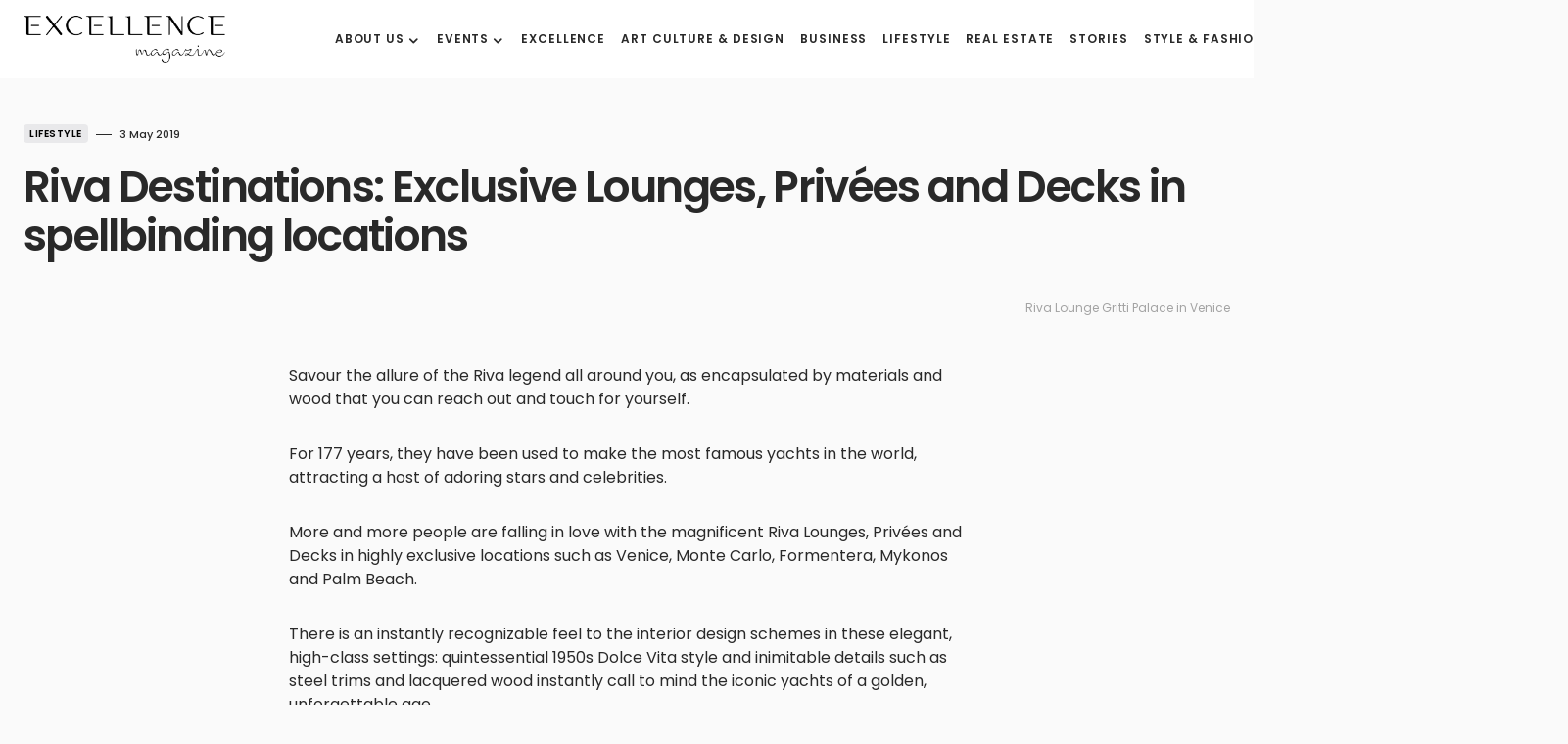

--- FILE ---
content_type: text/html; charset=UTF-8
request_url: https://www.excellencemagazine.luxury/riva-destinations-exclusive-lounges-privees-and-decks-in-spellbinding-locations/
body_size: 18798
content:
<!doctype html>
<html lang="en-US" prefix="og: http://ogp.me/ns#">
<head>
	<meta charset="UTF-8" /><link data-optimized="2" rel="stylesheet" href="https://www.excellencemagazine.luxury/wp-content/litespeed/css/72103ef7da1985b65e6abc175373452b.css?ver=821c5" />
	<meta name="viewport" content="width=device-width, initial-scale=1" />
	<link rel="profile" href="https://gmpg.org/xfn/11" />
	<meta name='robots' content='index, follow, max-image-preview:large, max-snippet:-1, max-video-preview:-1' />
<link rel="alternate" hreflang="en" href="https://www.excellencemagazine.luxury/riva-destinations-exclusive-lounges-privees-and-decks-in-spellbinding-locations/" />
<link rel="alternate" hreflang="it" href="https://www.excellencemagazine.luxury/riva-destinations-exclusive-lounges-privees-and-decks-in-spellbinding-locations/?lang=it" />
<link rel="alternate" hreflang="x-default" href="https://www.excellencemagazine.luxury/riva-destinations-exclusive-lounges-privees-and-decks-in-spellbinding-locations/" />
<script id="cookieyes" type="text/javascript" src="https://cdn-cookieyes.com/client_data/a47fb3163408f65523be465f/script.js"></script><meta property="og:locale" content="en_US" />
<meta property="og:type" content="article" />
<meta property="og:title" content="Riva Destinations: Exclusive Lounges, Privées and Decks in spellbinding locations" />
<meta property="og:description" content="Savour the allure of the Riva legend all around you, as encapsulated by materials and wood that you" />
<meta property="og:url" content="https://www.excellencemagazine.luxury/riva-destinations-exclusive-lounges-privees-and-decks-in-spellbinding-locations/" />
<meta property="og:site_name" content="Excellence Magazine" />
<meta property="article:tag" content="almolo47restaurant" />
<meta property="article:tag" content="Aquarama" />
<meta property="article:tag" content="Baleari" />
<meta property="article:tag" content="Cabana" />
<meta property="article:tag" content="Croatia" />
<meta property="article:tag" content="Dolce Vita style" />
<meta property="article:tag" content="Ekka Yacht" />
<meta property="article:tag" content="ferretti group" />
<meta property="article:tag" content="Florida" />
<meta property="article:tag" content="Formentera" />
<meta property="article:tag" content="Garage Italia in Milan" />
<meta property="article:tag" content="Gritti Palace Hotel" />
<meta property="article:tag" content="Ikador Luxury Boutique Hotel" />
<meta property="article:tag" content="lapo elkann" />
<meta property="article:tag" content="Monte Carlo Yacht Club" />
<meta property="article:tag" content="mykonos" />
<meta property="article:tag" content="Opatija" />
<meta property="article:tag" content="Palm Beach" />
<meta property="article:tag" content="Riva Aquarama" />
<meta property="article:tag" content="Riva Private Deck" />
<meta property="article:section" content="Lifestyle" />
<meta property="article:published_time" content="2019-05-03T08:49:08+02:00" />
<meta property="article:modified_time" content="2022-11-15T11:42:53+01:00" />
<meta property="og:updated_time" content="2022-11-15T11:42:53+01:00" />
<meta property="og:image" content="https://i0.wp.com/excellencemagazine.luxury/wp-content/uploads/2019/05/2_Riva-Lounge-Gritti-Palace-in-Venice.jpg?fit=%2C&#038;ssl=1" />
<meta property="og:image:secure_url" content="https://i0.wp.com/excellencemagazine.luxury/wp-content/uploads/2019/05/2_Riva-Lounge-Gritti-Palace-in-Venice.jpg?fit=%2C&#038;ssl=1" />

	<!-- This site is optimized with the Yoast SEO Premium plugin v23.4 (Yoast SEO v24.5) - https://yoast.com/wordpress/plugins/seo/ -->
	<title>Riva Destinations: Exclusive Lounges, Privées and Decks in spellbinding locations - Excellence Magazine</title>
	<link rel="canonical" href="https://www.excellencemagazine.luxury/riva-destinations-exclusive-lounges-privees-and-decks-in-spellbinding-locations/" />
	<meta property="og:locale" content="en_US" />
	<meta property="og:type" content="article" />
	<meta property="og:title" content="Riva Destinations: Exclusive Lounges, Privées and Decks in spellbinding locations" />
	<meta property="og:description" content="Savour the allure of the Riva legend all around you, as encapsulated by materials and wood that you can reach out and touch for yourself. For 177 years, they have been used to make the most famous yachts in the world, attracting a host of adoring stars and celebrities" />
	<meta property="og:url" content="https://www.excellencemagazine.luxury/riva-destinations-exclusive-lounges-privees-and-decks-in-spellbinding-locations/" />
	<meta property="og:site_name" content="Excellence Magazine" />
	<meta property="article:publisher" content="https://www.facebook.com/excellencemagazine.luxury/" />
	<meta property="article:published_time" content="2019-05-03T06:49:08+00:00" />
	<meta property="article:modified_time" content="2022-11-15T10:42:53+00:00" />
	<meta name="author" content="marketing@excellencemagazine.luxury" />
	<meta name="twitter:card" content="summary_large_image" />
	<script type="application/ld+json" class="yoast-schema-graph">{"@context":"https://schema.org","@graph":[{"@type":"WebPage","@id":"https://www.excellencemagazine.luxury/riva-destinations-exclusive-lounges-privees-and-decks-in-spellbinding-locations/","url":"https://www.excellencemagazine.luxury/riva-destinations-exclusive-lounges-privees-and-decks-in-spellbinding-locations/","name":"Riva Destinations: Exclusive Lounges, Privées and Decks in spellbinding locations - Excellence Magazine","isPartOf":{"@id":"https://www.excellencemagazine.luxury/#website"},"primaryImageOfPage":{"@id":"https://www.excellencemagazine.luxury/riva-destinations-exclusive-lounges-privees-and-decks-in-spellbinding-locations/#primaryimage"},"image":{"@id":"https://www.excellencemagazine.luxury/riva-destinations-exclusive-lounges-privees-and-decks-in-spellbinding-locations/#primaryimage"},"thumbnailUrl":"","datePublished":"2019-05-03T06:49:08+00:00","dateModified":"2022-11-15T10:42:53+00:00","author":{"@id":"https://www.excellencemagazine.luxury/#/schema/person/83390a30708197999b6651b4ae85da76"},"breadcrumb":{"@id":"https://www.excellencemagazine.luxury/riva-destinations-exclusive-lounges-privees-and-decks-in-spellbinding-locations/#breadcrumb"},"inLanguage":"en-US","potentialAction":[{"@type":"ReadAction","target":["https://www.excellencemagazine.luxury/riva-destinations-exclusive-lounges-privees-and-decks-in-spellbinding-locations/"]}]},{"@type":"ImageObject","inLanguage":"en-US","@id":"https://www.excellencemagazine.luxury/riva-destinations-exclusive-lounges-privees-and-decks-in-spellbinding-locations/#primaryimage","url":"","contentUrl":"","caption":"Riva Lounge Gritti Palace in Venice"},{"@type":"BreadcrumbList","@id":"https://www.excellencemagazine.luxury/riva-destinations-exclusive-lounges-privees-and-decks-in-spellbinding-locations/#breadcrumb","itemListElement":[{"@type":"ListItem","position":1,"name":"Home","item":"https://www.excellencemagazine.luxury/"},{"@type":"ListItem","position":2,"name":"Riva Destinations: Exclusive Lounges, Privées and Decks in spellbinding locations"}]},{"@type":"WebSite","@id":"https://www.excellencemagazine.luxury/#website","url":"https://www.excellencemagazine.luxury/","name":"Excellence Magazine","description":"Top Luxury Magazine","potentialAction":[{"@type":"SearchAction","target":{"@type":"EntryPoint","urlTemplate":"https://www.excellencemagazine.luxury/?s={search_term_string}"},"query-input":{"@type":"PropertyValueSpecification","valueRequired":true,"valueName":"search_term_string"}}],"inLanguage":"en-US"},{"@type":"Person","@id":"https://www.excellencemagazine.luxury/#/schema/person/83390a30708197999b6651b4ae85da76","name":"marketing@excellencemagazine.luxury","url":"https://www.excellencemagazine.luxury/author/marketingexcellencemagazine-luxury/"}]}</script>
	<!-- / Yoast SEO Premium plugin. -->


<link rel='dns-prefetch' href='//fonts.googleapis.com' />
<link href='https://fonts.gstatic.com' crossorigin rel='preconnect' />
<link rel="alternate" type="application/rss+xml" title="Excellence Magazine &raquo; Feed" href="https://www.excellencemagazine.luxury/feed/" />
<link rel="alternate" type="application/rss+xml" title="Excellence Magazine &raquo; Comments Feed" href="https://www.excellencemagazine.luxury/comments/feed/" />
<link rel="alternate" type="text/calendar" title="Excellence Magazine &raquo; iCal Feed" href="https://www.excellencemagazine.luxury/vipevents/?ical=1" />
<link rel="alternate" type="application/rss+xml" title="Excellence Magazine &raquo; Riva Destinations: Exclusive Lounges, Privées and Decks in spellbinding locations Comments Feed" href="https://www.excellencemagazine.luxury/riva-destinations-exclusive-lounges-privees-and-decks-in-spellbinding-locations/feed/" />
			<link rel="preload" href="https://www.excellencemagazine.luxury/wp-content/plugins/canvas/assets/fonts/canvas-icons.woff" as="font" type="font/woff" crossorigin>
			<script>
window._wpemojiSettings = {"baseUrl":"https:\/\/s.w.org\/images\/core\/emoji\/15.0.3\/72x72\/","ext":".png","svgUrl":"https:\/\/s.w.org\/images\/core\/emoji\/15.0.3\/svg\/","svgExt":".svg","source":{"concatemoji":"https:\/\/www.excellencemagazine.luxury\/wp-includes\/js\/wp-emoji-release.min.js?ver=6.5.7"}};
/*! This file is auto-generated */
!function(i,n){var o,s,e;function c(e){try{var t={supportTests:e,timestamp:(new Date).valueOf()};sessionStorage.setItem(o,JSON.stringify(t))}catch(e){}}function p(e,t,n){e.clearRect(0,0,e.canvas.width,e.canvas.height),e.fillText(t,0,0);var t=new Uint32Array(e.getImageData(0,0,e.canvas.width,e.canvas.height).data),r=(e.clearRect(0,0,e.canvas.width,e.canvas.height),e.fillText(n,0,0),new Uint32Array(e.getImageData(0,0,e.canvas.width,e.canvas.height).data));return t.every(function(e,t){return e===r[t]})}function u(e,t,n){switch(t){case"flag":return n(e,"\ud83c\udff3\ufe0f\u200d\u26a7\ufe0f","\ud83c\udff3\ufe0f\u200b\u26a7\ufe0f")?!1:!n(e,"\ud83c\uddfa\ud83c\uddf3","\ud83c\uddfa\u200b\ud83c\uddf3")&&!n(e,"\ud83c\udff4\udb40\udc67\udb40\udc62\udb40\udc65\udb40\udc6e\udb40\udc67\udb40\udc7f","\ud83c\udff4\u200b\udb40\udc67\u200b\udb40\udc62\u200b\udb40\udc65\u200b\udb40\udc6e\u200b\udb40\udc67\u200b\udb40\udc7f");case"emoji":return!n(e,"\ud83d\udc26\u200d\u2b1b","\ud83d\udc26\u200b\u2b1b")}return!1}function f(e,t,n){var r="undefined"!=typeof WorkerGlobalScope&&self instanceof WorkerGlobalScope?new OffscreenCanvas(300,150):i.createElement("canvas"),a=r.getContext("2d",{willReadFrequently:!0}),o=(a.textBaseline="top",a.font="600 32px Arial",{});return e.forEach(function(e){o[e]=t(a,e,n)}),o}function t(e){var t=i.createElement("script");t.src=e,t.defer=!0,i.head.appendChild(t)}"undefined"!=typeof Promise&&(o="wpEmojiSettingsSupports",s=["flag","emoji"],n.supports={everything:!0,everythingExceptFlag:!0},e=new Promise(function(e){i.addEventListener("DOMContentLoaded",e,{once:!0})}),new Promise(function(t){var n=function(){try{var e=JSON.parse(sessionStorage.getItem(o));if("object"==typeof e&&"number"==typeof e.timestamp&&(new Date).valueOf()<e.timestamp+604800&&"object"==typeof e.supportTests)return e.supportTests}catch(e){}return null}();if(!n){if("undefined"!=typeof Worker&&"undefined"!=typeof OffscreenCanvas&&"undefined"!=typeof URL&&URL.createObjectURL&&"undefined"!=typeof Blob)try{var e="postMessage("+f.toString()+"("+[JSON.stringify(s),u.toString(),p.toString()].join(",")+"));",r=new Blob([e],{type:"text/javascript"}),a=new Worker(URL.createObjectURL(r),{name:"wpTestEmojiSupports"});return void(a.onmessage=function(e){c(n=e.data),a.terminate(),t(n)})}catch(e){}c(n=f(s,u,p))}t(n)}).then(function(e){for(var t in e)n.supports[t]=e[t],n.supports.everything=n.supports.everything&&n.supports[t],"flag"!==t&&(n.supports.everythingExceptFlag=n.supports.everythingExceptFlag&&n.supports[t]);n.supports.everythingExceptFlag=n.supports.everythingExceptFlag&&!n.supports.flag,n.DOMReady=!1,n.readyCallback=function(){n.DOMReady=!0}}).then(function(){return e}).then(function(){var e;n.supports.everything||(n.readyCallback(),(e=n.source||{}).concatemoji?t(e.concatemoji):e.wpemoji&&e.twemoji&&(t(e.twemoji),t(e.wpemoji)))}))}((window,document),window._wpemojiSettings);
</script>









<link rel='alternate stylesheet' id='powerkit-icons-css' href='https://www.excellencemagazine.luxury/wp-content/plugins/powerkit/assets/fonts/powerkit-icons.woff?ver=3.0.4' as='font' type='font/wof' crossorigin />






















































<script src="https://www.excellencemagazine.luxury/wp-includes/js/jquery/jquery.min.js?ver=3.7.1" id="jquery-core-js"></script>
<script src="https://www.excellencemagazine.luxury/wp-includes/js/jquery/jquery-migrate.min.js?ver=3.4.1" id="jquery-migrate-js"></script>
<script src="https://www.excellencemagazine.luxury/wp-content/plugins/modern-events-calendar-lite/assets/js/mec-general-calendar.js?ver=7.10.0" id="mec-general-calendar-script-js"></script>
<script src="https://www.excellencemagazine.luxury/wp-content/plugins/modern-events-calendar-lite/assets/packages/tooltip/tooltip.js?ver=7.10.0" id="mec-tooltip-script-js"></script>
<script id="mec-frontend-script-js-extra">
var mecdata = {"day":"day","days":"days","hour":"hour","hours":"hours","minute":"minute","minutes":"minutes","second":"second","seconds":"seconds","next":"Next","prev":"Prev","elementor_edit_mode":"no","recapcha_key":"","ajax_url":"https:\/\/www.excellencemagazine.luxury\/wp-admin\/admin-ajax.php","fes_nonce":"4e373c0a10","fes_thankyou_page_time":"2000","fes_upload_nonce":"adeede1cd8","current_year":"2026","current_month":"01","datepicker_format":"yy-mm-dd&Y-m-d"};
</script>
<script src="https://www.excellencemagazine.luxury/wp-content/plugins/modern-events-calendar-lite/assets/js/frontend.js?ver=7.10.0" id="mec-frontend-script-js"></script>
<script src="https://www.excellencemagazine.luxury/wp-content/plugins/modern-events-calendar-lite/assets/js/events.js?ver=7.10.0" id="mec-events-script-js"></script>
<link rel="https://api.w.org/" href="https://www.excellencemagazine.luxury/wp-json/" /><link rel="alternate" type="application/json" href="https://www.excellencemagazine.luxury/wp-json/wp/v2/posts/234167" /><link rel="EditURI" type="application/rsd+xml" title="RSD" href="https://www.excellencemagazine.luxury/xmlrpc.php?rsd" />
<meta name="generator" content="WordPress 6.5.7" />
<link rel='shortlink' href='https://www.excellencemagazine.luxury/?p=234167' />
<link rel="alternate" type="application/json+oembed" href="https://www.excellencemagazine.luxury/wp-json/oembed/1.0/embed?url=https%3A%2F%2Fwww.excellencemagazine.luxury%2Friva-destinations-exclusive-lounges-privees-and-decks-in-spellbinding-locations%2F" />
<link rel="alternate" type="text/xml+oembed" href="https://www.excellencemagazine.luxury/wp-json/oembed/1.0/embed?url=https%3A%2F%2Fwww.excellencemagazine.luxury%2Friva-destinations-exclusive-lounges-privees-and-decks-in-spellbinding-locations%2F&#038;format=xml" />
<meta name="generator" content="WPML ver:4.8.6 stt:1,27;" />
<meta name="tec-api-version" content="v1"><meta name="tec-api-origin" content="https://www.excellencemagazine.luxury"><link rel="alternate" href="https://www.excellencemagazine.luxury/wp-json/tribe/events/v1/" />
		<meta name="generator" content="Elementor 3.21.8; features: e_optimized_assets_loading, e_optimized_css_loading, additional_custom_breakpoints; settings: css_print_method-external, google_font-enabled, font_display-swap">
<link rel="icon" href="https://www.excellencemagazine.luxury/wp-content/uploads/2023/02/cropped-Excellence_White_Logo_footer_Black-1-32x32.png" sizes="32x32" />
<link rel="icon" href="https://www.excellencemagazine.luxury/wp-content/uploads/2023/02/cropped-Excellence_White_Logo_footer_Black-1-192x192.png" sizes="192x192" />
<link rel="apple-touch-icon" href="https://www.excellencemagazine.luxury/wp-content/uploads/2023/02/cropped-Excellence_White_Logo_footer_Black-1-180x180.png" />
<meta name="msapplication-TileImage" content="https://www.excellencemagazine.luxury/wp-content/uploads/2023/02/cropped-Excellence_White_Logo_footer_Black-1-270x270.png" />
		
		<style id="kirki-inline-styles"></style></head>

<body class="post-template-default single single-post postid-234167 single-format-standard wp-embed-responsive mec-theme-blueprint tribe-no-js essb-8.6.2 cs-page-layout-disabled cs-navbar-smart-enabled cs-sticky-sidebar-enabled cs-stick-to-bottom elementor-default elementor-kit-318401" data-scheme='default' data-site-scheme='default'>



	<div class="cs-site-overlay"></div>

	<div class="cs-offcanvas">
		<div class="cs-offcanvas__header" data-scheme="default">
			
			<nav class="cs-offcanvas__nav">
						<div class="cs-logo">
			<a class="cs-header__logo cs-logo-default " href="https://www.excellencemagazine.luxury/">
				<img src="https://www.excellencemagazine.luxury/wp-content/uploads/2022/11/Excellence_White_Logo_footer_Black.png"  alt="Excellence Magazine" >			</a>

									<a class="cs-header__logo cs-logo-dark " href="https://www.excellencemagazine.luxury/">
							<img src="https://www.excellencemagazine.luxury/wp-content/uploads/2022/11/Excellence_White_Logo_footer.png"  alt="Excellence Magazine" >						</a>
							</div>
		
				<span class="cs-offcanvas__toggle" role="button"><i class="cs-icon cs-icon-x"></i></span>
			</nav>

					</div>
		<aside class="cs-offcanvas__sidebar">
			<div class="cs-offcanvas__inner cs-offcanvas__area cs-widget-area">
				<div class="widget widget_nav_menu cs-d-xl-none"><div class="menu-menu-header-inglese-container"><ul id="menu-menu-header-inglese" class="menu"><li id="menu-item-309588" class="menu-item menu-item-type-post_type menu-item-object-page menu-item-has-children menu-item-309588"><a href="https://www.excellencemagazine.luxury/about-2/">About us</a>
<ul class="sub-menu">
	<li id="menu-item-311445" class="menu-item menu-item-type-post_type menu-item-object-page menu-item-311445"><a href="https://www.excellencemagazine.luxury/about-2/">About us</a></li>
	<li id="menu-item-309076" class="menu-item menu-item-type-post_type menu-item-object-page menu-item-309076"><a href="https://www.excellencemagazine.luxury/membership/">Membership</a></li>
	<li id="menu-item-309589" class="menu-item menu-item-type-post_type menu-item-object-page menu-item-309589"><a href="https://www.excellencemagazine.luxury/partnership/">Partnership</a></li>
</ul>
</li>
<li id="menu-item-319011" class="menu-item menu-item-type-custom menu-item-object-custom menu-item-has-children menu-item-319011"><a href="#">Events</a>
<ul class="sub-menu">
	<li id="menu-item-319013" class="menu-item menu-item-type-post_type menu-item-object-page menu-item-319013"><a href="https://www.excellencemagazine.luxury/upcoming-events/">Upcoming Events</a></li>
	<li id="menu-item-312946" class="menu-item menu-item-type-taxonomy menu-item-object-category menu-item-312946"><a href="https://www.excellencemagazine.luxury/category/past-events/">Past events</a></li>
</ul>
</li>
<li id="menu-item-312841" class="menu-item menu-item-type-taxonomy menu-item-object-category menu-item-312841"><a href="https://www.excellencemagazine.luxury/category/excellence/">Excellence</a></li>
<li id="menu-item-312976" class="menu-item menu-item-type-taxonomy menu-item-object-category menu-item-312976"><a href="https://www.excellencemagazine.luxury/category/art-culture/">Art Culture &amp; Design</a></li>
<li id="menu-item-309080" class="menu-item menu-item-type-taxonomy menu-item-object-category menu-item-309080"><a href="https://www.excellencemagazine.luxury/category/business/">Business</a></li>
<li id="menu-item-309081" class="menu-item menu-item-type-taxonomy menu-item-object-category current-post-ancestor current-menu-parent current-post-parent menu-item-309081"><a href="https://www.excellencemagazine.luxury/category/lifestyle/">Lifestyle</a></li>
<li id="menu-item-309082" class="menu-item menu-item-type-taxonomy menu-item-object-category menu-item-309082"><a href="https://www.excellencemagazine.luxury/category/real-estate/">Real Estate</a></li>
<li id="menu-item-309083" class="menu-item menu-item-type-taxonomy menu-item-object-category menu-item-309083"><a href="https://www.excellencemagazine.luxury/category/stories/">Stories</a></li>
<li id="menu-item-309341" class="menu-item menu-item-type-taxonomy menu-item-object-category menu-item-309341"><a href="https://www.excellencemagazine.luxury/category/fashion/">Style &amp; Fashion</a></li>
<li id="menu-item-312843" class="menu-item menu-item-type-taxonomy menu-item-object-category menu-item-312843"><a href="https://www.excellencemagazine.luxury/category/travel/">Travel</a></li>
<li id="menu-item-309592" class="menu-item menu-item-type-post_type menu-item-object-page menu-item-309592"><a href="https://www.excellencemagazine.luxury/contact/">Contact</a></li>
</ul></div></div>
				<div class="widget powerkit_social_links_widget-2 powerkit_social_links_widget">
		<div class="widget-body">
			<h5 class="cs-section-heading cnvs-block-section-heading is-style-cnvs-block-section-heading-default halignleft  "><span class="cnvs-section-title"><span>Social media</span></span></h5>	<div class="pk-social-links-wrap  pk-social-links-template-columns pk-social-links-template-col-2 pk-social-links-align-default pk-social-links-scheme-light pk-social-links-titles-enabled pk-social-links-counts-disabled pk-social-links-labels-disabled">
		<div class="pk-social-links-items">
								<div class="pk-social-links-item pk-social-links-facebook  pk-social-links-no-count" data-id="facebook">
						<a href="https://facebook.com/excellencemagazine.luxury" class="pk-social-links-link" target="_blank" rel="nofollow noopener" aria-label="Facebook">
							<i class="pk-social-links-icon pk-icon pk-icon-facebook"></i>
															<span class="pk-social-links-title pk-font-heading">Facebook</span>
							
							
							
													</a>
					</div>
										<div class="pk-social-links-item pk-social-links-instagram  pk-social-links-no-count" data-id="instagram">
						<a href="https://www.instagram.com/excellenceluxurymagazine" class="pk-social-links-link" target="_blank" rel="nofollow noopener" aria-label="Instagram">
							<i class="pk-social-links-icon pk-icon pk-icon-instagram"></i>
															<span class="pk-social-links-title pk-font-heading">Instagram</span>
							
							
							
													</a>
					</div>
										<div class="pk-social-links-item pk-social-links-linkedin  pk-social-links-no-count" data-id="linkedin">
						<a href="https://www.linkedin.com/company/excellenceluxurymagazine" class="pk-social-links-link" target="_blank" rel="nofollow noopener" aria-label="LinkedIn">
							<i class="pk-social-links-icon pk-icon pk-icon-linkedin"></i>
															<span class="pk-social-links-title pk-font-heading">LinkedIn</span>
							
							
							
													</a>
					</div>
							</div>
	</div>
			</div>

		</div><div class="widget powerkit_opt_in_subscription_widget-2 powerkit_opt_in_subscription_widget">
		<div class="widget-body">
							<div class="pk-subscribe-form-wrap pk-subscribe-form-widget" data-service="mailchimp">
					
					<div class="pk-subscribe-container ">
						<div class="pk-subscribe-data">
							<h5 class="cs-section-heading cnvs-block-section-heading is-style-cnvs-block-section-heading-default halignleft  "><span class="cnvs-section-title"><span>Subscribe to our newsletter  </span></span></h5>
															<p class="pk-subscribe-message pk-font-heading"> and receive a selection of cool articles every weeks</p>
							
							<form method="post" class="subscription">
								<input type="hidden" name="service" value="mailchimp">
								<input type="hidden" name="list_id" value="a05303aa8a">

								<div class="pk-input-group">
									
									<input type="text" name="EMAIL" class="email form-control" placeholder="Enter your email">

									<button class="pk-subscribe-submit" type="submit">Subscribe</button>
								</div>

								<input type="hidden" name="_wp_http_referer" value="/riva-destinations-exclusive-lounges-privees-and-decks-in-spellbinding-locations/" />							</form>

															<div class="pk-privacy pk-color-secondary">
									<label><input name="pk-privacy" type="checkbox">By checking this box, you confirm that you have read and are agreeing to our terms of use regarding the storage of the data submitted through this form.</label>
								</div>
													</div>
					</div>
				</div>
						</div>
		</div>			</div>
		</aside>
	</div>
	
<div id="page" class="cs-site">

	
	<div class="cs-site-inner">

		
		<div class="cs-header-before"></div>

		
<header class="cs-header cs-header-one" data-scheme="default">
	<div class="cs-container">
		<div class="cs-header__inner cs-header__inner-desktop" >
			<div class="cs-header__col cs-col-left">
						<div class="cs-logo">
			<a class="cs-header__logo cs-logo-default " href="https://www.excellencemagazine.luxury/">
				<img src="https://www.excellencemagazine.luxury/wp-content/uploads/2022/11/Excellence_White_Logo_footer_Black.png"  alt="Excellence Magazine" >			</a>

									<a class="cs-header__logo cs-logo-dark " href="https://www.excellencemagazine.luxury/">
							<img src="https://www.excellencemagazine.luxury/wp-content/uploads/2022/11/Excellence_White_Logo_footer.png"  alt="Excellence Magazine" >						</a>
							</div>
		<nav class="cs-header__nav"><ul id="menu-menu-header-inglese-1" class="cs-header__nav-inner"><li class="menu-item menu-item-type-post_type menu-item-object-page menu-item-has-children menu-item-309588"><a href="https://www.excellencemagazine.luxury/about-2/"><span>About us</span></a>
<ul class="sub-menu" data-scheme="default">
	<li class="menu-item menu-item-type-post_type menu-item-object-page menu-item-311445"><a href="https://www.excellencemagazine.luxury/about-2/">About us</a></li>
	<li class="menu-item menu-item-type-post_type menu-item-object-page menu-item-309076"><a href="https://www.excellencemagazine.luxury/membership/">Membership</a></li>
	<li class="menu-item menu-item-type-post_type menu-item-object-page menu-item-309589"><a href="https://www.excellencemagazine.luxury/partnership/">Partnership</a></li>
</ul>
</li>
<li class="menu-item menu-item-type-custom menu-item-object-custom menu-item-has-children menu-item-319011"><a href="#"><span>Events</span></a>
<ul class="sub-menu" data-scheme="default">
	<li class="menu-item menu-item-type-post_type menu-item-object-page menu-item-319013"><a href="https://www.excellencemagazine.luxury/upcoming-events/">Upcoming Events</a></li>
	<li class="menu-item menu-item-type-taxonomy menu-item-object-category menu-item-312946"><a href="https://www.excellencemagazine.luxury/category/past-events/">Past events</a></li>
</ul>
</li>
<li class="menu-item menu-item-type-taxonomy menu-item-object-category menu-item-312841"><a href="https://www.excellencemagazine.luxury/category/excellence/"><span>Excellence</span></a></li>
<li class="menu-item menu-item-type-taxonomy menu-item-object-category menu-item-312976"><a href="https://www.excellencemagazine.luxury/category/art-culture/"><span>Art Culture &amp; Design</span></a></li>
<li class="menu-item menu-item-type-taxonomy menu-item-object-category menu-item-309080"><a href="https://www.excellencemagazine.luxury/category/business/"><span>Business</span></a></li>
<li class="menu-item menu-item-type-taxonomy menu-item-object-category current-post-ancestor current-menu-parent current-post-parent menu-item-309081"><a href="https://www.excellencemagazine.luxury/category/lifestyle/"><span>Lifestyle</span></a></li>
<li class="menu-item menu-item-type-taxonomy menu-item-object-category menu-item-309082"><a href="https://www.excellencemagazine.luxury/category/real-estate/"><span>Real Estate</span></a></li>
<li class="menu-item menu-item-type-taxonomy menu-item-object-category menu-item-309083"><a href="https://www.excellencemagazine.luxury/category/stories/"><span>Stories</span></a></li>
<li class="menu-item menu-item-type-taxonomy menu-item-object-category menu-item-309341"><a href="https://www.excellencemagazine.luxury/category/fashion/"><span>Style &amp; Fashion</span></a></li>
<li class="menu-item menu-item-type-taxonomy menu-item-object-category menu-item-312843"><a href="https://www.excellencemagazine.luxury/category/travel/"><span>Travel</span></a></li>
<li class="menu-item menu-item-type-post_type menu-item-object-page menu-item-309592"><a href="https://www.excellencemagazine.luxury/contact/"><span>Contact</span></a></li>
</ul></nav>			</div>
			<div class="cs-header__col cs-col-right">
							<span role="button" class="cs-header__scheme-toggle cs-site-scheme-toggle">
									<i class="cs-header__scheme-toggle-icon cs-icon cs-icon-sun"></i>
					<span class="cs-header__scheme-toggle-element"></span>					<i class="cs-header__scheme-toggle-icon cs-icon cs-icon-moon"></i>
							</span>
				<span class="cs-header__search-toggle" role="button">
			<i class="cs-icon cs-icon-search"></i>
		</span>
					</div>
		</div>

		
<div class="cs-header__inner cs-header__inner-mobile">
	<div class="cs-header__col cs-col-left">
						<span class="cs-header__offcanvas-toggle" role="button">
					<span></span>
				</span>
				</div>
	<div class="cs-header__col cs-col-center">
				<div class="cs-logo">
			<a class="cs-header__logo cs-logo-default " href="https://www.excellencemagazine.luxury/">
				<img src="https://www.excellencemagazine.luxury/wp-content/uploads/2022/11/Excellence_White_Logo_footer_Black.png"  alt="Excellence Magazine" >			</a>

									<a class="cs-header__logo cs-logo-dark " href="https://www.excellencemagazine.luxury/">
							<img src="https://www.excellencemagazine.luxury/wp-content/uploads/2022/11/Excellence_White_Logo_footer.png"  alt="Excellence Magazine" >						</a>
							</div>
			</div>
	<div class="cs-header__col cs-col-right">
					<span role="button" class="cs-header__scheme-toggle cs-site-scheme-toggle cs-header__scheme-toggle-mobile">
				<span class="cs-header__scheme-toggle-icons">					<i class="cs-header__scheme-toggle-icon cs-icon cs-icon-sun"></i>
										<i class="cs-header__scheme-toggle-icon cs-icon cs-icon-moon"></i>
				</span>			</span>
						<span class="cs-header__search-toggle" role="button">
			<i class="cs-icon cs-icon-search"></i>
		</span>
			</div>
</div>
	</div>

	
<div class="cs-search" data-scheme="default">
	<div class="cs-container">

		<div class="cs-search__wrapper">
			<form role="search" method="get" class="cs-search__nav-form" action="https://www.excellencemagazine.luxury/">
				<div class="cs-search__group">
					<input data-swpparentel=".cs-header .cs-search-live-result" required class="cs-search__input" data-swplive="true" type="search" value="" name="s" placeholder="Enter keyword">
					<button class="cs-search__submit">Search Now</button>
				</div>
				<div class="cs-search-live-result"></div>
			</form>

						<div class="cs-search__tags-wrapper">
				<h5 class="cs-section-heading cnvs-block-section-heading is-style-cnvs-block-section-heading-default halignleft  "><span class="cnvs-section-title"><span>Popular Topics</span></span></h5>				<div class="cs-search__tags">
					<ul>
													<li>
								<a href="https://www.excellencemagazine.luxury/tag/zoe-kravitz-2/" rel="tag">
									Zoë Kravitz								</a>
							</li>
													<li>
								<a href="https://www.excellencemagazine.luxury/tag/zhou-dongyu-2/" rel="tag">
									Zhou Dongyu								</a>
							</li>
													<li>
								<a href="https://www.excellencemagazine.luxury/tag/zhanna-bandurko-2/" rel="tag">
									Zhanna Bandurko								</a>
							</li>
													<li>
								<a href="https://www.excellencemagazine.luxury/tag/zalio-en/" rel="tag">
									zalio								</a>
							</li>
													<li>
								<a href="https://www.excellencemagazine.luxury/tag/yuri-catania-2/" rel="tag">
									Yuri Catania								</a>
							</li>
													<li>
								<a href="https://www.excellencemagazine.luxury/tag/younique-2/" rel="tag">
									YouNique								</a>
							</li>
													<li>
								<a href="https://www.excellencemagazine.luxury/tag/yayoi-kusama-en/" rel="tag">
									Yayoi Kusama								</a>
							</li>
													<li>
								<a href="https://www.excellencemagazine.luxury/tag/yachting-en/" rel="tag">
									yachting								</a>
							</li>
													<li>
								<a href="https://www.excellencemagazine.luxury/tag/yacht-party-2/" rel="tag">
									yacht party								</a>
							</li>
													<li>
								<a href="https://www.excellencemagazine.luxury/tag/yacht-club-2/" rel="tag">
									Yacht club								</a>
							</li>
											</ul>
				</div>
			</div>
			
		</div>

					<div class="cs-search__posts-wrapper">
				<h5 class="cs-section-heading cnvs-block-section-heading is-style-cnvs-block-section-heading-default halignleft  "><span class="cnvs-section-title"><span>Trending Now</span></span><a href="" class="cs-section-link">View All</a></h5>
				<div class="cs-search__posts">
											<article class="post-335913 post type-post status-publish format-standard has-post-thumbnail category-excellence tag-seasons-greetings cs-entry cs-video-wrap">
							<div class="cs-entry__outer">

																	<div class="cs-entry__inner cs-entry__thumbnail cs-entry__overlay cs-overlay-ratio cs-ratio-landscape-16-9">
										<div class="cs-overlay-background cs-overlay-transparent">
											<img fetchpriority="high" width="380" height="280" src="https://www.excellencemagazine.luxury/wp-content/uploads/2025/12/Buone-feste-2-380x280.jpg" class="attachment-csco-thumbnail size-csco-thumbnail wp-post-image" alt="Season’s greetings" decoding="async" />										</div>

										<a href="https://www.excellencemagazine.luxury/seasons-greetings-2/" class="cs-overlay-link"></a>
									</div>
								
								<div class="cs-entry__inner cs-entry__content">
									
									<a href="https://www.excellencemagazine.luxury/seasons-greetings-2/" class="cs-entry__title-wrapper">
										<span class="cs-entry__title-effect">
											<h2 class="cs-entry__title">Season’s greetings</h2>																							<p class="cs-entry__excerpt">See you again on January 19th, 2026!</p>
																					</span>
									</a>

									<div class="cs-entry__post-meta" ><div class="cs-meta-author"><span class="cs-by">by</span><a class="cs-meta-author-inner url fn n" href="https://www.excellencemagazine.luxury/author/marketingexcellencemagazine-luxury/" title="View all posts by marketing@excellencemagazine.luxury"><span class="cs-author">marketing@excellencemagazine.luxury</span></a></div><div class="cs-meta-date">22 December 2025</div></div>
								</div>
							</div>
						</article>

											<article class="post-335889 post type-post status-publish format-standard has-post-thumbnail category-excellence category-past-events cs-entry cs-video-wrap">
							<div class="cs-entry__outer">

																	<div class="cs-entry__inner cs-entry__thumbnail cs-entry__overlay cs-overlay-ratio cs-ratio-landscape-16-9">
										<div class="cs-overlay-background cs-overlay-transparent">
											<img width="380" height="280" src="https://www.excellencemagazine.luxury/wp-content/uploads/2025/12/DSC3542-380x280.jpg" class="attachment-csco-thumbnail size-csco-thumbnail wp-post-image" alt="Excellence Magazine Christmas Party" decoding="async" />										</div>

										<a href="https://www.excellencemagazine.luxury/an-elegant-christmas-at-the-casino-di-campione-ditalia/" class="cs-overlay-link"></a>
									</div>
								
								<div class="cs-entry__inner cs-entry__content">
									
									<a href="https://www.excellencemagazine.luxury/an-elegant-christmas-at-the-casino-di-campione-ditalia/" class="cs-entry__title-wrapper">
										<span class="cs-entry__title-effect">
											<h2 class="cs-entry__title">An elegant Christmas at the Casinò di Campione d’Italia</h2>																							<p class="cs-entry__excerpt">An evening combining taste, art and style in a unique experience</p>
																					</span>
									</a>

									<div class="cs-entry__post-meta" ><div class="cs-meta-author"><span class="cs-by">by</span><a class="cs-meta-author-inner url fn n" href="https://www.excellencemagazine.luxury/author/marketingexcellencemagazine-luxury/" title="View all posts by marketing@excellencemagazine.luxury"><span class="cs-author">marketing@excellencemagazine.luxury</span></a></div><div class="cs-meta-date">22 December 2025</div></div>
								</div>
							</div>
						</article>

											<article class="post-335931 post type-post status-publish format-standard has-post-thumbnail category-art-culture cs-entry cs-video-wrap">
							<div class="cs-entry__outer">

																	<div class="cs-entry__inner cs-entry__thumbnail cs-entry__overlay cs-overlay-ratio cs-ratio-landscape-16-9">
										<div class="cs-overlay-background cs-overlay-transparent">
											<img width="380" height="280" src="https://www.excellencemagazine.luxury/wp-content/uploads/2025/12/Barclays_Bar_2522-380x280.jpg" class="attachment-csco-thumbnail size-csco-thumbnail wp-post-image" alt="Architectural glass and Italian artistry in New York" decoding="async" />										</div>

										<a href="https://www.excellencemagazine.luxury/architectural-glass-and-italian-artistry-in-new-york/" class="cs-overlay-link"></a>
									</div>
								
								<div class="cs-entry__inner cs-entry__content">
									
									<a href="https://www.excellencemagazine.luxury/architectural-glass-and-italian-artistry-in-new-york/" class="cs-entry__title-wrapper">
										<span class="cs-entry__title-effect">
											<h2 class="cs-entry__title">Architectural glass and Italian artistry in New York</h2>																							<p class="cs-entry__excerpt">The new hospitality project at the Barclays Center Arena</p>
																					</span>
									</a>

									<div class="cs-entry__post-meta" ><div class="cs-meta-author"><span class="cs-by">by</span><a class="cs-meta-author-inner url fn n" href="https://www.excellencemagazine.luxury/author/marketingexcellencemagazine-luxury/" title="View all posts by marketing@excellencemagazine.luxury"><span class="cs-author">marketing@excellencemagazine.luxury</span></a></div><div class="cs-meta-date">22 December 2025</div></div>
								</div>
							</div>
						</article>

											<article class="post-335584 post type-post status-publish format-standard has-post-thumbnail category-travel tag-anantara-palais-hansen-vienna cs-entry cs-video-wrap">
							<div class="cs-entry__outer">

																	<div class="cs-entry__inner cs-entry__thumbnail cs-entry__overlay cs-overlay-ratio cs-ratio-landscape-16-9">
										<div class="cs-overlay-background cs-overlay-transparent">
											<img width="380" height="280" src="https://www.excellencemagazine.luxury/wp-content/uploads/2025/12/Anantara_Palais_Hansen_Vienna_Exterior_2350-380x280.jpg" class="attachment-csco-thumbnail size-csco-thumbnail wp-post-image" alt="Anantara Palais Hansen Vienna" decoding="async" />										</div>

										<a href="https://www.excellencemagazine.luxury/anantara-palais-hansen-vienna/" class="cs-overlay-link"></a>
									</div>
								
								<div class="cs-entry__inner cs-entry__content">
									
									<a href="https://www.excellencemagazine.luxury/anantara-palais-hansen-vienna/" class="cs-entry__title-wrapper">
										<span class="cs-entry__title-effect">
											<h2 class="cs-entry__title">Anantara Palais Hansen Vienna</h2>																							<p class="cs-entry__excerpt">The Hotel joins Leading Hotels of the World</p>
																					</span>
									</a>

									<div class="cs-entry__post-meta" ><div class="cs-meta-author"><span class="cs-by">by</span><a class="cs-meta-author-inner url fn n" href="https://www.excellencemagazine.luxury/author/marketingexcellencemagazine-luxury/" title="View all posts by marketing@excellencemagazine.luxury"><span class="cs-author">marketing@excellencemagazine.luxury</span></a></div><div class="cs-meta-date">19 December 2025</div></div>
								</div>
							</div>
						</article>

									</div>
			</div>
			
	</div>
</div>
</header>

		
		<main id="main" class="cs-site-primary">

			
			<div class="cs-site-content cs-sidebar-disabled cs-metabar-disabled section-heading-default-style-1">

				
				<div class="cs-container">

					
					<div id="content" class="cs-main-content">

						
<div id="primary" class="cs-content-area">

	<div class="cs-entry__header cs-entry__header-standard cs-video-wrap">
	<div class="cs-entry__header-inner">
		<div class="cs-entry__header-info">
			<div class="cs-entry__post-meta" ><div class="cs-meta-category"><ul class="post-categories">
	<li><a href="https://www.excellencemagazine.luxury/category/lifestyle/" rel="category tag">Lifestyle</a></li></ul></div><div class="cs-meta-date">3 May 2019</div></div><span class="cs-entry__title-wrapper"><h1 class="cs-entry__title">Riva Destinations: Exclusive Lounges, Privées and Decks in spellbinding locations</h1></span>				<div class="cs-entry__subtitle">
					Savour the allure of the Riva legend all around you, as encapsulated by materials and wood that you can reach out and touch for yourself.
For 177 years, they have been used to make the most famous yachts in the world, attracting a host of adoring stars and celebrities
				</div>
						</div>

					<figure class="cs-entry__post-media post-media">
							</figure>
							<figcaption class="cs-entry__caption-text wp-caption-text">
					Riva Lounge Gritti Palace in Venice				</figcaption>
					
	</div>
</div>

	
		
			
<div class="cs-entry__wrap">

	
	<div class="cs-entry__container">

		
		<div class="cs-entry__content-wrap">
			
			<div class="entry-content">
				<p>Savour the allure of the Riva legend all around you, as encapsulated by materials and wood that you can reach out and touch for yourself.</p>
<p>For 177 years, they have been used to make the most famous yachts in the world, attracting a host of adoring stars and celebrities.</p>
<p>More and more people are falling in love with the magnificent Riva Lounges, Privées and Decks in highly exclusive locations such as Venice, Monte Carlo, Formentera, Mykonos and Palm Beach.</p>
<p>There is an instantly recognizable feel to the interior design schemes in these elegant, high-class settings: quintessential 1950s Dolce Vita style and inimitable details such as steel trims and lacquered wood instantly call to mind the iconic yachts of a golden, unforgettable age.</p>
<p>The concept and all of the furnishings – such as the Aquariva lamp and the Aquarama tables and chairs– are part of the exquisite Riva Brand Experience collection, which authentically embodies the timeless appeal and quality of the Riva shipyards.</p>
<p>The magnificent Riva Lounge on the terrace at the <strong>Gritti Palace Hotel</strong> in Venice is renowned for its exceptional hospitality and Riva furnishings have helped to create a magical atmosphere. It looks out over the Grand Canal and has breathtaking views of the Church of Santa Maria della Salute. A stunning Aquariva Super “In Doge” is moored there for use by guests, thus complementing the Riva Brand Experience in Venice and making it even more exclusive.</p>
<figure id="attachment_34173" aria-describedby="caption-attachment-34173" style="width: 696px" class="wp-caption alignnone"><img decoding="async" class="size-large wp-image-34173" src="https://excellencemagazine.luxury/wp-content/uploads/2019/05/2_Riva-Lounge-Gritti-Palace-in-Venice-1024x680.jpg" alt="Riva Lounge Gritti Palace in Venice" width="696" height="462" srcset="https://www.excellencemagazine.luxury/wp-content/uploads/2019/05/2_Riva-Lounge-Gritti-Palace-in-Venice-1024x680.jpg 1024w, https://www.excellencemagazine.luxury/wp-content/uploads/2019/05/2_Riva-Lounge-Gritti-Palace-in-Venice-300x199.jpg 300w, https://www.excellencemagazine.luxury/wp-content/uploads/2019/05/2_Riva-Lounge-Gritti-Palace-in-Venice-768x510.jpg 768w, https://www.excellencemagazine.luxury/wp-content/uploads/2019/05/2_Riva-Lounge-Gritti-Palace-in-Venice-696x462.jpg 696w, https://www.excellencemagazine.luxury/wp-content/uploads/2019/05/2_Riva-Lounge-Gritti-Palace-in-Venice-1068x710.jpg 1068w, https://www.excellencemagazine.luxury/wp-content/uploads/2019/05/2_Riva-Lounge-Gritti-Palace-in-Venice-632x420.jpg 632w, https://www.excellencemagazine.luxury/wp-content/uploads/2019/05/2_Riva-Lounge-Gritti-Palace-in-Venice.jpg 1150w" sizes="(max-width: 696px) 100vw, 696px" /><figcaption id="caption-attachment-34173" class="wp-caption-text">Riva Lounge Gritti Palace in Venice</figcaption></figure>
<p>Other dreamlike locations include a Riva Lounge at the long-standing Riva shipyard in Sarnico, one on the fourth floor of the Monte Carlo Yacht Club, and the Riva Privée in Garage Italia in Milan (created by Lapo Elkann as a place to customize cars), which is inspired by the Riva Aquarama speedboat.</p>
<figure id="attachment_34172" aria-describedby="caption-attachment-34172" style="width: 696px" class="wp-caption alignnone"><img decoding="async" class="size-large wp-image-34172" src="https://excellencemagazine.luxury/wp-content/uploads/2019/05/1_Riva-Lounge-Sarnico-1024x690.jpg" alt="Riva Lounge Sarnico" width="696" height="469" srcset="https://www.excellencemagazine.luxury/wp-content/uploads/2019/05/1_Riva-Lounge-Sarnico-1024x690.jpg 1024w, https://www.excellencemagazine.luxury/wp-content/uploads/2019/05/1_Riva-Lounge-Sarnico-300x202.jpg 300w, https://www.excellencemagazine.luxury/wp-content/uploads/2019/05/1_Riva-Lounge-Sarnico-768x518.jpg 768w, https://www.excellencemagazine.luxury/wp-content/uploads/2019/05/1_Riva-Lounge-Sarnico-696x469.jpg 696w, https://www.excellencemagazine.luxury/wp-content/uploads/2019/05/1_Riva-Lounge-Sarnico-1068x720.jpg 1068w, https://www.excellencemagazine.luxury/wp-content/uploads/2019/05/1_Riva-Lounge-Sarnico-623x420.jpg 623w, https://www.excellencemagazine.luxury/wp-content/uploads/2019/05/1_Riva-Lounge-Sarnico.jpg 1280w" sizes="(max-width: 696px) 100vw, 696px" /><figcaption id="caption-attachment-34172" class="wp-caption-text">Riva Lounge Sarnico</figcaption></figure>
<figure id="attachment_34174" aria-describedby="caption-attachment-34174" style="width: 696px" class="wp-caption alignnone"><img loading="lazy" decoding="async" class="size-large wp-image-34174" src="https://excellencemagazine.luxury/wp-content/uploads/2019/05/3_Riva-Lounge-Yacht-Club-Monaco-1024x738.jpg" alt="Riva Lounge Yacht Club Monaco" width="696" height="502" srcset="https://www.excellencemagazine.luxury/wp-content/uploads/2019/05/3_Riva-Lounge-Yacht-Club-Monaco-1024x738.jpg 1024w, https://www.excellencemagazine.luxury/wp-content/uploads/2019/05/3_Riva-Lounge-Yacht-Club-Monaco-300x216.jpg 300w, https://www.excellencemagazine.luxury/wp-content/uploads/2019/05/3_Riva-Lounge-Yacht-Club-Monaco-768x554.jpg 768w, https://www.excellencemagazine.luxury/wp-content/uploads/2019/05/3_Riva-Lounge-Yacht-Club-Monaco-324x235.jpg 324w, https://www.excellencemagazine.luxury/wp-content/uploads/2019/05/3_Riva-Lounge-Yacht-Club-Monaco-696x502.jpg 696w, https://www.excellencemagazine.luxury/wp-content/uploads/2019/05/3_Riva-Lounge-Yacht-Club-Monaco-1068x770.jpg 1068w, https://www.excellencemagazine.luxury/wp-content/uploads/2019/05/3_Riva-Lounge-Yacht-Club-Monaco-582x420.jpg 582w, https://www.excellencemagazine.luxury/wp-content/uploads/2019/05/3_Riva-Lounge-Yacht-Club-Monaco.jpg 1280w" sizes="(max-width: 696px) 100vw, 696px" /><figcaption id="caption-attachment-34174" class="wp-caption-text">Riva Lounge Yacht Club Monaco</figcaption></figure>
<figure id="attachment_34178" aria-describedby="caption-attachment-34178" style="width: 696px" class="wp-caption alignnone"><img loading="lazy" decoding="async" class="size-large wp-image-34178" src="https://excellencemagazine.luxury/wp-content/uploads/2019/05/6_Riva-Privee-Garage-Italia-1024x767.jpg" alt="Riva Privée Garage Italia" width="696" height="521" srcset="https://www.excellencemagazine.luxury/wp-content/uploads/2019/05/6_Riva-Privee-Garage-Italia-1024x767.jpg 1024w, https://www.excellencemagazine.luxury/wp-content/uploads/2019/05/6_Riva-Privee-Garage-Italia-300x225.jpg 300w, https://www.excellencemagazine.luxury/wp-content/uploads/2019/05/6_Riva-Privee-Garage-Italia-768x575.jpg 768w, https://www.excellencemagazine.luxury/wp-content/uploads/2019/05/6_Riva-Privee-Garage-Italia-80x60.jpg 80w, https://www.excellencemagazine.luxury/wp-content/uploads/2019/05/6_Riva-Privee-Garage-Italia-265x198.jpg 265w, https://www.excellencemagazine.luxury/wp-content/uploads/2019/05/6_Riva-Privee-Garage-Italia-696x521.jpg 696w, https://www.excellencemagazine.luxury/wp-content/uploads/2019/05/6_Riva-Privee-Garage-Italia-1068x800.jpg 1068w, https://www.excellencemagazine.luxury/wp-content/uploads/2019/05/6_Riva-Privee-Garage-Italia-561x420.jpg 561w, https://www.excellencemagazine.luxury/wp-content/uploads/2019/05/6_Riva-Privee-Garage-Italia.jpg 1280w" sizes="(max-width: 696px) 100vw, 696px" /><figcaption id="caption-attachment-34178" class="wp-caption-text">Riva Privée Garage Italia</figcaption></figure>
<p>The Riva Lounges and Privées have now been joined by another type of venue: at the exclusive Nammos Beach in Mykonos, the <strong>Ferretti Group</strong> has opened the first Riva Private Deck. The new concept was developed in tandem with Ekka Yachts, the exclusive Riva dealer in Greece.</p>
<p>It is an elite hub for yacht and super yacht owners, with select services, a lounge and a bar. In addition, the <strong>Riva Private Deck</strong> features a new complex of four Cabanas for visitors. Every Cabana comes with a private outdoor whirlpool tub, unlimited champagne, gourmet meals, a butler and a private chauffeur. Furthermore, guests can count on a number of Riva Yachts for transfers and to explore the island.</p>
<p>Among the next eagerly awaited openings is a Riva Lounge at the Ikador Luxury Boutique Hotel &amp; Spa in Opatija (Croatia): a famous seaside resort where kings, emperors and artists once spent their holidays.</p>
<figure id="attachment_34175" aria-describedby="caption-attachment-34175" style="width: 696px" class="wp-caption alignnone"><img loading="lazy" decoding="async" class="size-large wp-image-34175" src="https://excellencemagazine.luxury/wp-content/uploads/2019/05/4_Riva-Lounge-Opatija-1024x682.jpg" alt="Riva Lounge Opatija" width="696" height="464" srcset="https://www.excellencemagazine.luxury/wp-content/uploads/2019/05/4_Riva-Lounge-Opatija-1024x682.jpg 1024w, https://www.excellencemagazine.luxury/wp-content/uploads/2019/05/4_Riva-Lounge-Opatija-300x200.jpg 300w, https://www.excellencemagazine.luxury/wp-content/uploads/2019/05/4_Riva-Lounge-Opatija-768x512.jpg 768w, https://www.excellencemagazine.luxury/wp-content/uploads/2019/05/4_Riva-Lounge-Opatija-696x464.jpg 696w, https://www.excellencemagazine.luxury/wp-content/uploads/2019/05/4_Riva-Lounge-Opatija-1068x712.jpg 1068w, https://www.excellencemagazine.luxury/wp-content/uploads/2019/05/4_Riva-Lounge-Opatija-630x420.jpg 630w, https://www.excellencemagazine.luxury/wp-content/uploads/2019/05/4_Riva-Lounge-Opatija.jpg 1280w" sizes="(max-width: 696px) 100vw, 696px" /><figcaption id="caption-attachment-34175" class="wp-caption-text">Riva Lounge Opatija</figcaption></figure>
<p>The stunning landscape and crystal-clear water mean that it is still hugely popular with the international jet set today. Also due to open soon are a Riva Privée at the Molo47restaurant in Formentera (the most glamorous destination in the Balearic Islands) and a Riva Lounge in Palm Beach, where you can really get into the Florida spirit.</p>
<figure id="attachment_34176" aria-describedby="caption-attachment-34176" style="width: 696px" class="wp-caption alignnone"><img loading="lazy" decoding="async" class="size-large wp-image-34176" src="https://excellencemagazine.luxury/wp-content/uploads/2019/05/5_Riva-Private-Deck-1024x684.jpg" alt="Riva Private Deck" width="696" height="465" srcset="https://www.excellencemagazine.luxury/wp-content/uploads/2019/05/5_Riva-Private-Deck-1024x684.jpg 1024w, https://www.excellencemagazine.luxury/wp-content/uploads/2019/05/5_Riva-Private-Deck-300x200.jpg 300w, https://www.excellencemagazine.luxury/wp-content/uploads/2019/05/5_Riva-Private-Deck-768x513.jpg 768w, https://www.excellencemagazine.luxury/wp-content/uploads/2019/05/5_Riva-Private-Deck-696x465.jpg 696w, https://www.excellencemagazine.luxury/wp-content/uploads/2019/05/5_Riva-Private-Deck-1068x713.jpg 1068w, https://www.excellencemagazine.luxury/wp-content/uploads/2019/05/5_Riva-Private-Deck-629x420.jpg 629w, https://www.excellencemagazine.luxury/wp-content/uploads/2019/05/5_Riva-Private-Deck-1920x1282.jpg 1920w, https://www.excellencemagazine.luxury/wp-content/uploads/2019/05/5_Riva-Private-Deck.jpg 2048w" sizes="(max-width: 696px) 100vw, 696px" /><figcaption id="caption-attachment-34176" class="wp-caption-text">Riva Private Deck</figcaption></figure>
<div class="essb_links essb_displayed_bottom essb_share essb_template_metro-retina essb_1176116139 essb_links_center print-no" id="essb_displayed_bottom_1176116139" data-essb-postid="234167" data-essb-position="bottom" data-essb-button-style="button" data-essb-template="metro-retina" data-essb-counter-pos="hidden" data-essb-url="https://www.excellencemagazine.luxury/riva-destinations-exclusive-lounges-privees-and-decks-in-spellbinding-locations/" data-essb-fullurl="https://www.excellencemagazine.luxury/riva-destinations-exclusive-lounges-privees-and-decks-in-spellbinding-locations/" data-essb-instance="1176116139"><ul class="essb_links_list"><li class="essb_item essb_link_facebook nolightbox"> <a href="https://www.facebook.com/sharer/sharer.php?u=https%3A%2F%2Fwww.excellencemagazine.luxury%2Friva-destinations-exclusive-lounges-privees-and-decks-in-spellbinding-locations%2F&t=Riva+Destinations%3A+Exclusive+Lounges%2C+Priv%C3%A9es+and+Decks+in+spellbinding+locations" title="Share on Facebook" onclick="essb.window(&#39;https://www.facebook.com/sharer/sharer.php?u=https%3A%2F%2Fwww.excellencemagazine.luxury%2Friva-destinations-exclusive-lounges-privees-and-decks-in-spellbinding-locations%2F&t=Riva+Destinations%3A+Exclusive+Lounges%2C+Priv%C3%A9es+and+Decks+in+spellbinding+locations&#39;,&#39;facebook&#39;,&#39;1176116139&#39;); return false;" target="_blank" rel="noreferrer noopener nofollow" class="nolightbox essb-s-bg-facebook essb-s-bgh-facebook essb-s-c-light essb-s-hover-effect essb-s-bg-network essb-s-bgh-network" ><span class="essb_icon essb_icon_facebook"></span><span class="essb_network_name">Facebook</span></a></li><li class="essb_item essb_link_whatsapp nolightbox"> <a href="whatsapp://send?text=Riva%20Destinations%3A%20Exclusive%20Lounges%2C%20Privées%20and%20Decks%20in%20spellbinding%20locations%20https%3A%2F%2Fwww.excellencemagazine.luxury%2Friva-destinations-exclusive-lounges-privees-and-decks-in-spellbinding-locations%2F" title="Share on WhatsApp" onclick="essb.tracking_only('', 'whatsapp', '1176116139', true);" target="_blank" rel="noreferrer noopener nofollow" class="nolightbox essb-s-bg-whatsapp essb-s-bgh-whatsapp essb-s-c-light essb-s-hover-effect essb-s-bg-network essb-s-bgh-network" ><span class="essb_icon essb_icon_whatsapp"></span><span class="essb_network_name">WhatsApp</span></a></li><li class="essb_item essb_link_twitter nolightbox"> <a href="#" title="Share on Twitter" onclick="essb.window(&#39;https://twitter.com/intent/tweet?text=Riva%20Destinations%3A%20Exclusive%20Lounges%2C%20Privées%20and%20Decks%20in%20spellbinding%20locations&amp;url=https%3A%2F%2Fwww.excellencemagazine.luxury%2Friva-destinations-exclusive-lounges-privees-and-decks-in-spellbinding-locations%2F&amp;counturl=https%3A%2F%2Fwww.excellencemagazine.luxury%2Friva-destinations-exclusive-lounges-privees-and-decks-in-spellbinding-locations%2F&#39;,&#39;twitter&#39;,&#39;1176116139&#39;); return false;" target="_blank" rel="noreferrer noopener nofollow" class="nolightbox essb-s-bg-twitter essb-s-bgh-twitter essb-s-c-light essb-s-hover-effect essb-s-bg-network essb-s-bgh-network" ><span class="essb_icon essb_icon_twitter"></span><span class="essb_network_name">Twitter</span></a></li><li class="essb_item essb_link_linkedin nolightbox"> <a href="https://www.linkedin.com/shareArticle?mini=true&amp;ro=true&amp;trk=EasySocialShareButtons&amp;title=Riva+Destinations%3A+Exclusive+Lounges%2C+Priv%C3%A9es+and+Decks+in+spellbinding+locations&amp;url=https%3A%2F%2Fwww.excellencemagazine.luxury%2Friva-destinations-exclusive-lounges-privees-and-decks-in-spellbinding-locations%2F" title="Share on LinkedIn" onclick="essb.window(&#39;https://www.linkedin.com/shareArticle?mini=true&amp;ro=true&amp;trk=EasySocialShareButtons&amp;title=Riva+Destinations%3A+Exclusive+Lounges%2C+Priv%C3%A9es+and+Decks+in+spellbinding+locations&amp;url=https%3A%2F%2Fwww.excellencemagazine.luxury%2Friva-destinations-exclusive-lounges-privees-and-decks-in-spellbinding-locations%2F&#39;,&#39;linkedin&#39;,&#39;1176116139&#39;); return false;" target="_blank" rel="noreferrer noopener nofollow" class="nolightbox essb-s-bg-linkedin essb-s-bgh-linkedin essb-s-c-light essb-s-hover-effect essb-s-bg-network essb-s-bgh-network" ><span class="essb_icon essb_icon_linkedin"></span><span class="essb_network_name">LinkedIn</span></a></li><li class="essb_item essb_link_mail nolightbox"> <a href="#" title="Share on Email" onclick="essb_open_mailform(&#39;1176116139&#39;); return false;" target="_blank" rel="noreferrer noopener nofollow" class="nolightbox essb-s-bg-mail essb-s-bgh-mail essb-s-c-light essb-s-hover-effect essb-s-bg-network essb-s-bgh-network" ><span class="essb_icon essb_icon_mail"></span><span class="essb_network_name">Email</span></a></li></ul></div><div class="essb_break_scroll"></div>			</div>

			


<div class="cs-entry__comments cs-entry__comments-collapse" id="comments-hidden">

	
	
		<div id="respond" class="comment-respond">
		<h5 class="cs-section-heading cnvs-block-section-heading is-style-cnvs-block-section-heading-default halignleft title-comment-reply "><span class="cnvs-section-title"><span>Leave a Reply</span></span></h5><form action="https://www.excellencemagazine.luxury/wp-comments-post.php" method="post" id="commentform" class="comment-form" novalidate><p class="comment-notes"><span id="email-notes">Your email address will not be published.</span> <span class="required-field-message">Required fields are marked <span class="required">*</span></span></p><p class="comment-form-comment"><label for="comment">Comment <span class="required">*</span></label> <textarea id="comment" name="comment" cols="45" rows="8" maxlength="65525" required></textarea></p><input name="wpml_language_code" type="hidden" value="en" /><p class="comment-form-author"><label for="author">Name</label> <input id="author" name="author" type="text" value="" size="30" maxlength="245" autocomplete="name" /></p>
<p class="comment-form-email"><label for="email">Email</label> <input id="email" name="email" type="email" value="" size="30" maxlength="100" aria-describedby="email-notes" autocomplete="email" /></p>
<p class="comment-form-url"><label for="url">Website</label> <input id="url" name="url" type="url" value="" size="30" maxlength="200" autocomplete="url" /></p>
<p class="form-submit"><input name="submit" type="submit" id="submit" class="submit" value="Post Comment" /> <input type='hidden' name='comment_post_ID' value='234167' id='comment_post_ID' />
<input type='hidden' name='comment_parent' id='comment_parent' value='0' />
</p></form>	</div><!-- #respond -->
	
</div>

	<div class="cs-entry__comments-show" id="comments">
		<button>View Comments (0)</button>
	</div>

	<div class="cs-entry__prev-next">
		
			<div class="cs-entry__prev-next-item cs-entry__prev">
				<a href="https://www.excellencemagazine.luxury/worlds-50-best-restaurants-daniela-soto-innes-is-the-best-female-chef/" class="cs-entry__prev-next-link">
					<div class="cs-entry__prev-next-label">Prev</div>
					<div class="cs-entry__prev-next-title-wrapper">
						<span class="cs-entry__prev-next-title">World’s 50 Best Restaurants: Daniela Soto-Innes is The Best Female Chef</span>					</div>
				</a>
				<article class="cs-entry">
					<div class="cs-entry__outer cs-entry__overlay cs-overlay-ratio cs-ratio-landscape" data-scheme="inverse">
													<div class="cs-entry__inner cs-entry__thumbnail">
								<div class="cs-overlay-background">
																	</div>
							</div>
												<div class="cs-entry__inner cs-overlay-content cs-entry__content">
							<div class="cs-entry__content-inner">
								<div class="cs-entry__post-meta" ><div class="cs-meta-category"><ul class="post-categories">
	<li><a href="https://www.excellencemagazine.luxury/category/lifestyle/" rel="category tag">Lifestyle</a></li>
	<li><a href="https://www.excellencemagazine.luxury/category/travel/" rel="category tag">Travel</a></li></ul></div></div>								<span class="cs-entry__title-wrapper">
									<h2 class="cs-entry__title">World’s 50 Best Restaurants: Daniela Soto-Innes is The Best Female Chef</h2>																			<p class="cs-entry__excerpt">According to the panel at the World’s 50 Best Restaurants awards, the world’s</p>
																	</span>
															</div>
						</div>
						<a href="https://www.excellencemagazine.luxury/worlds-50-best-restaurants-daniela-soto-innes-is-the-best-female-chef/" class="cs-overlay-link"></a>
					</div>
				</article>
			</div>
						<div class="cs-entry__prev-next-item cs-entry__next">
				<a href="https://www.excellencemagazine.luxury/monte-carlo-fashion-week-2019-green-is-the-new-glam/" class="cs-entry__prev-next-link">
					<div class="cs-entry__prev-next-label">Next</div>
					<div class="cs-entry__prev-next-title-wrapper">
						<span class="cs-entry__prev-next-title">MONTE-CARLO FASHION WEEK 2019: GREEN IS THE NEW GLAM</span>					</div>
				</a>
				<article class="cs-entry">
					<div class="cs-entry__outer cs-entry__overlay cs-overlay-ratio cs-ratio-landscape" data-scheme="inverse">
													<div class="cs-entry__inner cs-entry__thumbnail">
								<div class="cs-overlay-background">
																	</div>
							</div>
												<div class="cs-entry__inner cs-overlay-content cs-entry__content">
							<div class="cs-entry__content-inner">
								<div class="cs-entry__post-meta" ><div class="cs-meta-category"><ul class="post-categories">
	<li><a href="https://www.excellencemagazine.luxury/category/lifestyle/" rel="category tag">Lifestyle</a></li></ul></div></div>								<span class="cs-entry__title-wrapper">
									<h2 class="cs-entry__title">MONTE-CARLO FASHION WEEK 2019: GREEN IS THE NEW GLAM</h2>																			<p class="cs-entry__excerpt">Ethical and sustainable fashion, conscious and revolutionary</p>
																	</span>
															</div>
						</div>
						<a href="https://www.excellencemagazine.luxury/monte-carlo-fashion-week-2019-green-is-the-new-glam/" class="cs-overlay-link"></a>
					</div>
				</article>
			</div>
				</div>
			</div>

		
	</div>

	</div>

		
	
	
</div>


							
						</div>

								<div class="cs-entry__post-related">
			<h5 class="cs-section-heading cnvs-block-section-heading is-style-cnvs-block-section-heading-default halignleft  "><span class="cnvs-section-title"><span>You May Also Like</span></span></h5>
			<div class="cs-entry__post-wrap" style="--cs-font-headings-size: 1.125rem; --cs-font-headings-excerpt-size: 1.125rem;">
				
<article class="post-335675 post type-post status-publish format-standard has-post-thumbnail category-lifestyle tag-presolana-cup cs-entry cs-video-wrap">
	<div class="cs-entry__outer">
					<div class="cs-entry__inner cs-entry__thumbnail cs-entry__overlay cs-overlay-ratio cs-ratio-landscape"
				data-scheme="inverse">

				<div class="cs-overlay-background cs-overlay-transparent">
					<img width="260" height="195" src="https://www.excellencemagazine.luxury/wp-content/uploads/2025/12/Presolana_sabato_b-1-260x195.jpg" class="attachment-csco-thumbnail-small size-csco-thumbnail-small wp-post-image" alt="Presolana Cup 2025" decoding="async" srcset="https://www.excellencemagazine.luxury/wp-content/uploads/2025/12/Presolana_sabato_b-1-260x195.jpg 260w, https://www.excellencemagazine.luxury/wp-content/uploads/2025/12/Presolana_sabato_b-1-300x225.jpg 300w, https://www.excellencemagazine.luxury/wp-content/uploads/2025/12/Presolana_sabato_b-1-200x150.jpg 200w" sizes="(max-width: 260px) 100vw, 260px" />				</div>

				
				
				<a href="https://www.excellencemagazine.luxury/presolana-cup-2025/" class="cs-overlay-link"></a>
			</div>
		
		<div class="cs-entry__inner cs-entry__content">

			
			<a href="https://www.excellencemagazine.luxury/presolana-cup-2025/" class="cs-entry__title-wrapper">
				<span class="cs-entry__title-effect">
					<h2 class="cs-entry__title">Presolana Cup 2025</h2>									</span>
			</a>

			<div class="cs-entry__post-meta" ><div class="cs-meta-date">15 December 2025</div></div>
			
			
		</div>
	</div>
</article>

<article class="post-335520 post type-post status-publish format-standard has-post-thumbnail category-lifestyle tag-dermoklotho cs-entry cs-video-wrap">
	<div class="cs-entry__outer">
					<div class="cs-entry__inner cs-entry__thumbnail cs-entry__overlay cs-overlay-ratio cs-ratio-landscape"
				data-scheme="inverse">

				<div class="cs-overlay-background cs-overlay-transparent">
					<img width="260" height="195" src="https://www.excellencemagazine.luxury/wp-content/uploads/2025/12/D-KlothoSerum-1-260x195.jpg" class="attachment-csco-thumbnail-small size-csco-thumbnail-small wp-post-image" alt="DermoKlotho presenta Klotho Active Serum e klothamin" decoding="async" srcset="https://www.excellencemagazine.luxury/wp-content/uploads/2025/12/D-KlothoSerum-1-260x195.jpg 260w, https://www.excellencemagazine.luxury/wp-content/uploads/2025/12/D-KlothoSerum-1-300x225.jpg 300w, https://www.excellencemagazine.luxury/wp-content/uploads/2025/12/D-KlothoSerum-1-200x150.jpg 200w" sizes="(max-width: 260px) 100vw, 260px" />				</div>

				
				
				<a href="https://www.excellencemagazine.luxury/dermoklotho-presents-klotho-active-serum-and-klothamin/" class="cs-overlay-link"></a>
			</div>
		
		<div class="cs-entry__inner cs-entry__content">

			
			<a href="https://www.excellencemagazine.luxury/dermoklotho-presents-klotho-active-serum-and-klothamin/" class="cs-entry__title-wrapper">
				<span class="cs-entry__title-effect">
					<h2 class="cs-entry__title">DermoKlotho presents Klotho Active Serum and klothamin</h2>									</span>
			</a>

			<div class="cs-entry__post-meta" ><div class="cs-meta-date">8 December 2025</div></div>
			
			
		</div>
	</div>
</article>

<article class="post-335493 post type-post status-publish format-standard has-post-thumbnail category-lifestyle tag-fort-lauderdale-international-boat-show-2 cs-entry cs-video-wrap">
	<div class="cs-entry__outer">
					<div class="cs-entry__inner cs-entry__thumbnail cs-entry__overlay cs-overlay-ratio cs-ratio-landscape"
				data-scheme="inverse">

				<div class="cs-overlay-background cs-overlay-transparent">
					<img width="260" height="195" src="https://www.excellencemagazine.luxury/wp-content/uploads/2025/11/FLIBS-Sanlorenzo-Pier-Sixty-Six_4-260x195.jpg" class="attachment-csco-thumbnail-small size-csco-thumbnail-small wp-post-image" alt="Fort Lauderdale International Boat Show 2025" decoding="async" srcset="https://www.excellencemagazine.luxury/wp-content/uploads/2025/11/FLIBS-Sanlorenzo-Pier-Sixty-Six_4-260x195.jpg 260w, https://www.excellencemagazine.luxury/wp-content/uploads/2025/11/FLIBS-Sanlorenzo-Pier-Sixty-Six_4-300x225.jpg 300w, https://www.excellencemagazine.luxury/wp-content/uploads/2025/11/FLIBS-Sanlorenzo-Pier-Sixty-Six_4-200x150.jpg 200w" sizes="(max-width: 260px) 100vw, 260px" />				</div>

				
				
				<a href="https://www.excellencemagazine.luxury/fort-lauderdale-international-boat-show-2025/" class="cs-overlay-link"></a>
			</div>
		
		<div class="cs-entry__inner cs-entry__content">

			
			<a href="https://www.excellencemagazine.luxury/fort-lauderdale-international-boat-show-2025/" class="cs-entry__title-wrapper">
				<span class="cs-entry__title-effect">
					<h2 class="cs-entry__title">Fort Lauderdale International Boat Show 2025</h2>									</span>
			</a>

			<div class="cs-entry__post-meta" ><div class="cs-meta-date">1 December 2025</div></div>
			
			
		</div>
	</div>
</article>

<article class="post-335424 post type-post status-publish format-standard has-post-thumbnail category-lifestyle tag-e1-series cs-entry cs-video-wrap">
	<div class="cs-entry__outer">
					<div class="cs-entry__inner cs-entry__thumbnail cs-entry__overlay cs-overlay-ratio cs-ratio-landscape"
				data-scheme="inverse">

				<div class="cs-overlay-background cs-overlay-transparent">
					<img width="260" height="195" src="https://www.excellencemagazine.luxury/wp-content/uploads/2025/11/Miami-E1_Spacesuit-Media-Birgit-Dieryck-606867-260x195.jpg" class="attachment-csco-thumbnail-small size-csco-thumbnail-small wp-post-image" alt="The E1 Series World Championship Season Finale" decoding="async" srcset="https://www.excellencemagazine.luxury/wp-content/uploads/2025/11/Miami-E1_Spacesuit-Media-Birgit-Dieryck-606867-260x195.jpg 260w, https://www.excellencemagazine.luxury/wp-content/uploads/2025/11/Miami-E1_Spacesuit-Media-Birgit-Dieryck-606867-300x225.jpg 300w, https://www.excellencemagazine.luxury/wp-content/uploads/2025/11/Miami-E1_Spacesuit-Media-Birgit-Dieryck-606867-200x150.jpg 200w" sizes="(max-width: 260px) 100vw, 260px" />				</div>

				
				
				<a href="https://www.excellencemagazine.luxury/the-e1-series-world-championship-season-finale/" class="cs-overlay-link"></a>
			</div>
		
		<div class="cs-entry__inner cs-entry__content">

			
			<a href="https://www.excellencemagazine.luxury/the-e1-series-world-championship-season-finale/" class="cs-entry__title-wrapper">
				<span class="cs-entry__title-effect">
					<h2 class="cs-entry__title">The E1 Series World Championship season finale</h2>									</span>
			</a>

			<div class="cs-entry__post-meta" ><div class="cs-meta-date">26 November 2025</div></div>
			
			
		</div>
	</div>
</article>
			</div>
		</div>
	
	
	
					</div>

					
				</div>

				
			</main>

		
		
<footer class="cs-footer">

	<div class="cs-footer__top" data-scheme="default">
		<div class="cs-container">
			<div class="cs-footer__item">
				<div class="cs-footer__col  cs-col-left">
					<div class="cs-footer__inner">
								<div class="cs-logo">
			<a class="cs-footer__logo cs-logo-default" href="https://www.excellencemagazine.luxury/">
				<img src="https://www.excellencemagazine.luxury/wp-content/uploads/2022/11/Excellence_White_Logo_footer_Black.png"  alt="Excellence Magazine" >			</a>

									<a class="cs-footer__logo cs-logo-dark" href="https://www.excellencemagazine.luxury/">
							<img src="https://www.excellencemagazine.luxury/wp-content/uploads/2022/11/Excellence_White_Logo_footer.png"  alt="Excellence Magazine" >						</a>
							</div>
					<div class="cs-footer__info">
				Excellence Magazine was born in 2010 with a specific business model aimed at developing a new editorial line focusing on luxury, lifestyle, innovation by sharing success stories, distinctive ideas, trends and showcasing excellence in all facets of entrepreneurship.
<br><br>

<div class="wpml-ls-statics-shortcode_actions wpml-ls wpml-ls-legacy-list-horizontal">
	<ul role="menu"><li class="wpml-ls-slot-shortcode_actions wpml-ls-item wpml-ls-item-en wpml-ls-current-language wpml-ls-first-item wpml-ls-item-legacy-list-horizontal" role="none">
				<a href="https://www.excellencemagazine.luxury/riva-destinations-exclusive-lounges-privees-and-decks-in-spellbinding-locations/" class="wpml-ls-link" role="menuitem" >
                                                        <img
            class="wpml-ls-flag"
            src="https://www.excellencemagazine.luxury/wp-content/plugins/sitepress-multilingual-cms/res/flags/en.png"
            alt=""
            width=18
            height=12
    /><span class="wpml-ls-native" role="menuitem">English</span></a>
			</li><li class="wpml-ls-slot-shortcode_actions wpml-ls-item wpml-ls-item-it wpml-ls-last-item wpml-ls-item-legacy-list-horizontal" role="none">
				<a href="https://www.excellencemagazine.luxury/riva-destinations-exclusive-lounges-privees-and-decks-in-spellbinding-locations/?lang=it" class="wpml-ls-link" role="menuitem"  aria-label="Switch to Italian" title="Switch to Italian" >
                                                        <img
            class="wpml-ls-flag"
            src="https://www.excellencemagazine.luxury/wp-content/plugins/sitepress-multilingual-cms/res/flags/it.png"
            alt=""
            width=18
            height=12
    /><span class="wpml-ls-display">Italian</span></a>
			</li></ul>
</div>

<br>
			</div>
								</div>
				</div>
				<div class="cs-footer__col cs-col-center">
					<div class="cs-footer__inner">
						<nav class="cs-footer__nav">
							<div class="cs-footer__nav-item"><span class="cs-footer__nav-label">About Excellence</span><ul class="cs-footer__nav-inner "><li id="menu-item-309577" class="menu-item menu-item-type-post_type menu-item-object-page menu-item-309577"><a href="https://www.excellencemagazine.luxury/about-2/">About us</a></li>
<li id="menu-item-309579" class="menu-item menu-item-type-post_type menu-item-object-page menu-item-309579"><a href="https://www.excellencemagazine.luxury/membership/">Membership</a></li>
<li id="menu-item-309580" class="menu-item menu-item-type-post_type menu-item-object-page menu-item-309580"><a href="https://www.excellencemagazine.luxury/partnership/">Partnership</a></li>
<li id="menu-item-309581" class="menu-item menu-item-type-post_type menu-item-object-page menu-item-309581"><a href="https://www.excellencemagazine.luxury/cookie-policy/">Cookie policy</a></li>
<li id="menu-item-309582" class="menu-item menu-item-type-post_type menu-item-object-page menu-item-309582"><a rel="privacy-policy" href="https://www.excellencemagazine.luxury/privacy-policy/">Privacy policy</a></li>
<li id="menu-item-309583" class="menu-item menu-item-type-post_type menu-item-object-page menu-item-309583"><a href="https://www.excellencemagazine.luxury/term-conditions/">Terms &#038; Conditions</a></li>
<li id="menu-item-309578" class="menu-item menu-item-type-post_type menu-item-object-page menu-item-309578"><a href="https://www.excellencemagazine.luxury/contact/">Contact us</a></li>
</ul></div><div class="cs-footer__nav-item"><span class="cs-footer__nav-label">Topics</span><ul class="cs-footer__nav-inner "><li id="menu-item-309330" class="menu-item menu-item-type-taxonomy menu-item-object-category menu-item-309330"><a href="https://www.excellencemagazine.luxury/category/art-culture/">Art Culture &amp; Design</a></li>
<li id="menu-item-309331" class="menu-item menu-item-type-taxonomy menu-item-object-category menu-item-309331"><a href="https://www.excellencemagazine.luxury/category/business/">Business</a></li>
<li id="menu-item-312993" class="menu-item menu-item-type-taxonomy menu-item-object-category menu-item-312993"><a href="https://www.excellencemagazine.luxury/category/past-events/">Past events</a></li>
<li id="menu-item-309333" class="menu-item menu-item-type-taxonomy menu-item-object-category menu-item-309333"><a href="https://www.excellencemagazine.luxury/category/excellence/">Excellence</a></li>
<li id="menu-item-309334" class="menu-item menu-item-type-taxonomy menu-item-object-category current-post-ancestor current-menu-parent current-post-parent menu-item-309334"><a href="https://www.excellencemagazine.luxury/category/lifestyle/">Lifestyle</a></li>
<li id="menu-item-309337" class="menu-item menu-item-type-taxonomy menu-item-object-category menu-item-309337"><a href="https://www.excellencemagazine.luxury/category/real-estate/">Real Estate</a></li>
<li id="menu-item-309338" class="menu-item menu-item-type-taxonomy menu-item-object-category menu-item-309338"><a href="https://www.excellencemagazine.luxury/category/stories/">Stories</a></li>
<li id="menu-item-309339" class="menu-item menu-item-type-taxonomy menu-item-object-category menu-item-309339"><a href="https://www.excellencemagazine.luxury/category/fashion/">Style &amp; Fashion</a></li>
<li id="menu-item-309340" class="menu-item menu-item-type-taxonomy menu-item-object-category menu-item-309340"><a href="https://www.excellencemagazine.luxury/category/travel/">Travel</a></li>
</ul></div>						</nav>
					</div>
				</div>
				<div class="cs-footer__col cs-col-right">
					<div class="cs-footer__inner">
								<div class="cs-footer-social-links">
				<div class="pk-social-links-wrap  pk-social-links-template-nav pk-social-links-align-default pk-social-links-scheme-light pk-social-links-titles-disabled pk-social-links-counts-disabled pk-social-links-labels-disabled">
		<div class="pk-social-links-items">
								<div class="pk-social-links-item pk-social-links-facebook  pk-social-links-no-count" data-id="facebook">
						<a href="https://facebook.com/excellencemagazine.luxury" class="pk-social-links-link" target="_blank" rel="nofollow noopener" aria-label="Facebook">
							<i class="pk-social-links-icon pk-icon pk-icon-facebook"></i>
							
							
							
													</a>
					</div>
										<div class="pk-social-links-item pk-social-links-instagram  pk-social-links-no-count" data-id="instagram">
						<a href="https://www.instagram.com/excellenceluxurymagazine" class="pk-social-links-link" target="_blank" rel="nofollow noopener" aria-label="Instagram">
							<i class="pk-social-links-icon pk-icon pk-icon-instagram"></i>
							
							
							
													</a>
					</div>
										<div class="pk-social-links-item pk-social-links-linkedin  pk-social-links-no-count" data-id="linkedin">
						<a href="https://www.linkedin.com/company/excellenceluxurymagazine" class="pk-social-links-link" target="_blank" rel="nofollow noopener" aria-label="LinkedIn">
							<i class="pk-social-links-icon pk-icon pk-icon-linkedin"></i>
							
							
							
													</a>
					</div>
										<div class="pk-social-links-item pk-social-links-vimeo  pk-social-links-no-count" data-id="vimeo">
						<a href="https://vimeo.com/user40751464" class="pk-social-links-link" target="_blank" rel="nofollow noopener" aria-label="Vimeo">
							<i class="pk-social-links-icon pk-icon pk-icon-vimeo"></i>
							
							
							
													</a>
					</div>
							</div>
	</div>
			</div>
							</div>
				</div>
			</div>
		</div>
	</div>

	<div class="cs-footer__bottom" data-scheme="default">
		<div class="cs-container">
			<div class="cs-footer__item">

								<div class="cs-footer__col cs-col-left">
					<div class="cs-footer__inner">
									<div class="cs-footer__copyright">
				© Excellence Magazine Luxury managed by beyond.luxury Sagl under a concession agreement.			</div>
								</div>
				</div>
				
				<div class="cs-footer__col cs-col-right">
					<div class="cs-footer__inner">
						<nav class="cs-footer__nav cs-footer__nav-horizontal">
													</nav>
					</div>
				</div>

			</div>
		</div>
	</div>

</footer>

		
	</div>

	
</div>


<div class="essb-mobile-sharebottom" data-hideend="false" data-hideend-percent="" data-show-percent="" data-responsive="true"><div class="essb_links essb_displayed_sharebottom essb_share essb_template_metro-retina essb_149722399 essb_width_columns essb_width_columns_1 essb_links_center essb_nospace print-no" id="essb_displayed_sharebottom_149722399" data-essb-postid="234167" data-essb-position="sharebottom" data-essb-button-style="icon" data-essb-template="metro-retina" data-essb-counter-pos="hidden" data-essb-url="https://www.excellencemagazine.luxury/riva-destinations-exclusive-lounges-privees-and-decks-in-spellbinding-locations/" data-essb-fullurl="https://www.excellencemagazine.luxury/riva-destinations-exclusive-lounges-privees-and-decks-in-spellbinding-locations/" data-essb-instance="149722399"><ul class="essb_links_list essb_force_hide_name essb_force_hide"><li class="essb_item essb_link_more nolightbox"> <a href="#" title="Share on More Button" onclick="essb.toggle_more_popup(&#39;149722399&#39;); return false;" target="_blank" rel="noreferrer noopener nofollow" class="nolightbox essb-s-bg-more essb-s-bgh-more essb-s-c-light essb-s-hover-effect essb-s-bg-network essb-s-bgh-network" ><span class="essb_icon essb_icon_more"></span><span class="essb_network_name essb_noname"></span></a></li></ul></div><div class="essb_morepopup essb_morepopup_149722399 essb_morepopup_sharebottom essb-forced-hidden"> <div class="essb_morepopup_header"> <span>Share via</span> <a href="#" class="essb_morepopup_close" onclick="essb.toggle_less_popup('149722399'); return false;"><svg style="width: 24px; height: 24px; padding: 5px;" height="32" viewBox="0 0 32 32" width="32" version="1.1" xmlns="http://www.w3.org/2000/svg"><path d="M32,25.7c0,0.7-0.3,1.3-0.8,1.8l-3.7,3.7c-0.5,0.5-1.1,0.8-1.9,0.8c-0.7,0-1.3-0.3-1.8-0.8L16,23.3l-7.9,7.9C7.6,31.7,7,32,6.3,32c-0.8,0-1.4-0.3-1.9-0.8l-3.7-3.7C0.3,27.1,0,26.4,0,25.7c0-0.8,0.3-1.3,0.8-1.9L8.7,16L0.8,8C0.3,7.6,0,6.9,0,6.3c0-0.8,0.3-1.3,0.8-1.9l3.7-3.6C4.9,0.2,5.6,0,6.3,0C7,0,7.6,0.2,8.1,0.8L16,8.7l7.9-7.9C24.4,0.2,25,0,25.7,0c0.8,0,1.4,0.2,1.9,0.8l3.7,3.6C31.7,4.9,32,5.5,32,6.3c0,0.7-0.3,1.3-0.8,1.8L23.3,16l7.9,7.9C31.7,24.4,32,25,32,25.7z"/></svg></a> </div> <div class="essb_morepopup_content essb_morepopup_content_149722399"><div class="essb_links essb_displayed_more_popup essb_share essb_template_metro-retina essb_1922891225 essb_width_columns essb_width_columns_1 essb_links_center essb_nospace print-no" id="essb_displayed_more_popup_1922891225" data-essb-postid="234167" data-essb-position="more_popup" data-essb-button-style="button" data-essb-template="metro-retina" data-essb-counter-pos="left" data-essb-url="https://www.excellencemagazine.luxury/riva-destinations-exclusive-lounges-privees-and-decks-in-spellbinding-locations/" data-essb-fullurl="https://www.excellencemagazine.luxury/riva-destinations-exclusive-lounges-privees-and-decks-in-spellbinding-locations/" data-essb-instance="1922891225"><ul class="essb_links_list"><li class="essb_item essb_link_facebook nolightbox"> <a href="https://www.facebook.com/sharer/sharer.php?u=https%3A%2F%2Fwww.excellencemagazine.luxury%2Friva-destinations-exclusive-lounges-privees-and-decks-in-spellbinding-locations%2F&t=Riva+Destinations%3A+Exclusive+Lounges%2C+Priv%C3%A9es+and+Decks+in+spellbinding+locations" title="Share on Facebook" onclick="essb.window(&#39;https://www.facebook.com/sharer/sharer.php?u=https%3A%2F%2Fwww.excellencemagazine.luxury%2Friva-destinations-exclusive-lounges-privees-and-decks-in-spellbinding-locations%2F&t=Riva+Destinations%3A+Exclusive+Lounges%2C+Priv%C3%A9es+and+Decks+in+spellbinding+locations&#39;,&#39;facebook&#39;,&#39;1922891225&#39;); return false;" target="_blank" rel="noreferrer noopener nofollow" class="nolightbox essb-s-bg-facebook essb-s-bgh-facebook essb-s-c-light essb-s-hover-effect essb-s-bg-network essb-s-bgh-network" ><span class="essb_icon essb_icon_facebook"></span><span class="essb_network_name">Facebook</span></a></li><li class="essb_item essb_link_whatsapp nolightbox"> <a href="whatsapp://send?text=Riva%20Destinations%3A%20Exclusive%20Lounges%2C%20Privées%20and%20Decks%20in%20spellbinding%20locations%20https%3A%2F%2Fwww.excellencemagazine.luxury%2Friva-destinations-exclusive-lounges-privees-and-decks-in-spellbinding-locations%2F" title="Share on WhatsApp" onclick="essb.tracking_only('', 'whatsapp', '1922891225', true);" target="_blank" rel="noreferrer noopener nofollow" class="nolightbox essb-s-bg-whatsapp essb-s-bgh-whatsapp essb-s-c-light essb-s-hover-effect essb-s-bg-network essb-s-bgh-network" ><span class="essb_icon essb_icon_whatsapp"></span><span class="essb_network_name">WhatsApp</span></a></li><li class="essb_item essb_link_twitter nolightbox"> <a href="#" title="Share on Twitter" onclick="essb.window(&#39;https://twitter.com/intent/tweet?text=Riva%20Destinations%3A%20Exclusive%20Lounges%2C%20Privées%20and%20Decks%20in%20spellbinding%20locations&amp;url=https%3A%2F%2Fwww.excellencemagazine.luxury%2Friva-destinations-exclusive-lounges-privees-and-decks-in-spellbinding-locations%2F&amp;counturl=https%3A%2F%2Fwww.excellencemagazine.luxury%2Friva-destinations-exclusive-lounges-privees-and-decks-in-spellbinding-locations%2F&#39;,&#39;twitter&#39;,&#39;1922891225&#39;); return false;" target="_blank" rel="noreferrer noopener nofollow" class="nolightbox essb-s-bg-twitter essb-s-bgh-twitter essb-s-c-light essb-s-hover-effect essb-s-bg-network essb-s-bgh-network" ><span class="essb_icon essb_icon_twitter"></span><span class="essb_network_name">Twitter</span></a></li><li class="essb_item essb_link_linkedin nolightbox"> <a href="https://www.linkedin.com/shareArticle?mini=true&amp;ro=true&amp;trk=EasySocialShareButtons&amp;title=Riva+Destinations%3A+Exclusive+Lounges%2C+Priv%C3%A9es+and+Decks+in+spellbinding+locations&amp;url=https%3A%2F%2Fwww.excellencemagazine.luxury%2Friva-destinations-exclusive-lounges-privees-and-decks-in-spellbinding-locations%2F" title="Share on LinkedIn" onclick="essb.window(&#39;https://www.linkedin.com/shareArticle?mini=true&amp;ro=true&amp;trk=EasySocialShareButtons&amp;title=Riva+Destinations%3A+Exclusive+Lounges%2C+Priv%C3%A9es+and+Decks+in+spellbinding+locations&amp;url=https%3A%2F%2Fwww.excellencemagazine.luxury%2Friva-destinations-exclusive-lounges-privees-and-decks-in-spellbinding-locations%2F&#39;,&#39;linkedin&#39;,&#39;1922891225&#39;); return false;" target="_blank" rel="noreferrer noopener nofollow" class="nolightbox essb-s-bg-linkedin essb-s-bgh-linkedin essb-s-c-light essb-s-hover-effect essb-s-bg-network essb-s-bgh-network" ><span class="essb_icon essb_icon_linkedin"></span><span class="essb_network_name">LinkedIn</span></a></li><li class="essb_item essb_link_mail nolightbox"> <a href="#" title="Share on Email" onclick="essb_open_mailform(&#39;1922891225&#39;); return false;" target="_blank" rel="noreferrer noopener nofollow" class="nolightbox essb-s-bg-mail essb-s-bgh-mail essb-s-c-light essb-s-hover-effect essb-s-bg-network essb-s-bgh-network" ><span class="essb_icon essb_icon_mail"></span><span class="essb_network_name">Email</span></a></li></ul></div></div></div> <div class="essb_morepopup_shadow essb_morepopup_shadow_149722399" onclick="essb.toggle_less_popup('149722399'); return false;"></div></div>	<script>
		jQuery(document).ready(function($) {
			var $checkboxes;
			function storekey() {
				var keysVal = $checkboxes.map(function() {
					if(this.checked) return $(this).attr('data-key');
				}).get().join(',');
				// console.log(keysVal)
				$("input[name='fieldVal']").val(keysVal);
			}
			$(function() {
				$checkboxes = $("input[class='listCheckbox']").change(storekey);
			});
		});
	</script>
				<a href="#top" class="pk-scroll-to-top">
				<i class="pk-icon pk-icon-up"></i>
			</a>
					<div class="pk-mobile-share-overlay">
							</div>
					<script>
		( function ( body ) {
			'use strict';
			body.className = body.className.replace( /\btribe-no-js\b/, 'tribe-js' );
		} )( document.body );
		</script>
				<div id="fb-root"></div>
		<script async defer crossorigin="anonymous" src="https://connect.facebook.net/en_US/sdk.js#xfbml=1&version=v17.0&appId=&autoLogAppEvents=1" nonce="Ci8te34e"></script>
	<script> /* <![CDATA[ */var tribe_l10n_datatables = {"aria":{"sort_ascending":": activate to sort column ascending","sort_descending":": activate to sort column descending"},"length_menu":"Show _MENU_ entries","empty_table":"No data available in table","info":"Showing _START_ to _END_ of _TOTAL_ entries","info_empty":"Showing 0 to 0 of 0 entries","info_filtered":"(filtered from _MAX_ total entries)","zero_records":"No matching records found","search":"Search:","all_selected_text":"All items on this page were selected. ","select_all_link":"Select all pages","clear_selection":"Clear Selection.","pagination":{"all":"All","next":"Next","previous":"Previous"},"select":{"rows":{"0":"","_":": Selected %d rows","1":": Selected 1 row"}},"datepicker":{"dayNames":["Sunday","Monday","Tuesday","Wednesday","Thursday","Friday","Saturday"],"dayNamesShort":["Sun","Mon","Tue","Wed","Thu","Fri","Sat"],"dayNamesMin":["S","M","T","W","T","F","S"],"monthNames":["January","February","March","April","May","June","July","August","September","October","November","December"],"monthNamesShort":["January","February","March","April","May","June","July","August","September","October","November","December"],"monthNamesMin":["Jan","Feb","Mar","Apr","May","Jun","Jul","Aug","Sep","Oct","Nov","Dec"],"nextText":"Next","prevText":"Prev","currentText":"Today","closeText":"Done","today":"Today","clear":"Clear"}};/* ]]> */ </script><script src="https://www.excellencemagazine.luxury/wp-includes/js/jquery/ui/core.min.js?ver=1.13.2" id="jquery-ui-core-js"></script>
<script src="https://www.excellencemagazine.luxury/wp-includes/js/jquery/ui/datepicker.min.js?ver=1.13.2" id="jquery-ui-datepicker-js"></script>
<script id="jquery-ui-datepicker-js-after">
jQuery(function(jQuery){jQuery.datepicker.setDefaults({"closeText":"Close","currentText":"Today","monthNames":["January","February","March","April","May","June","July","August","September","October","November","December"],"monthNamesShort":["Jan","Feb","Mar","Apr","May","Jun","Jul","Aug","Sep","Oct","Nov","Dec"],"nextText":"Next","prevText":"Previous","dayNames":["Sunday","Monday","Tuesday","Wednesday","Thursday","Friday","Saturday"],"dayNamesShort":["Sun","Mon","Tue","Wed","Thu","Fri","Sat"],"dayNamesMin":["S","M","T","W","T","F","S"],"dateFormat":"d MM yy","firstDay":1,"isRTL":false});});
</script>
<script src="https://www.excellencemagazine.luxury/wp-content/plugins/modern-events-calendar-lite/assets/js/jquery.typewatch.js?ver=7.10.0" id="mec-typekit-script-js"></script>
<script src="https://www.excellencemagazine.luxury/wp-content/plugins/modern-events-calendar-lite/assets/packages/featherlight/featherlight.js?ver=7.10.0" id="featherlight-js"></script>
<script src="https://www.excellencemagazine.luxury/wp-content/plugins/modern-events-calendar-lite/assets/packages/select2/select2.full.min.js?ver=7.10.0" id="mec-select2-script-js"></script>
<script src="https://www.excellencemagazine.luxury/wp-content/plugins/modern-events-calendar-lite/assets/packages/lity/lity.min.js?ver=7.10.0" id="mec-lity-script-js"></script>
<script src="https://www.excellencemagazine.luxury/wp-content/plugins/modern-events-calendar-lite/assets/packages/colorbrightness/colorbrightness.min.js?ver=7.10.0" id="mec-colorbrightness-script-js"></script>
<script src="https://www.excellencemagazine.luxury/wp-content/plugins/modern-events-calendar-lite/assets/packages/owl-carousel/owl.carousel.min.js?ver=7.10.0" id="mec-owl-carousel-script-js"></script>
<script src="https://www.excellencemagazine.luxury/wp-content/plugins/canvas/components/basic-elements/block-alert/public-block-alert.js?ver=2.5.1" id="canvas-block-alert-script-js"></script>
<script src="https://www.excellencemagazine.luxury/wp-content/plugins/canvas/components/basic-elements/block-collapsibles/public-block-collapsibles.js?ver=2.5.1" id="canvas-block-collapsibles-script-js"></script>
<script src="https://www.excellencemagazine.luxury/wp-content/plugins/canvas/components/basic-elements/block-tabs/public-block-tabs.js?ver=2.5.1" id="canvas-block-tabs-script-js"></script>
<script src="https://www.excellencemagazine.luxury/wp-content/plugins/canvas/components/justified-gallery/block/jquery.justifiedGallery.min.js?ver=2.5.1" id="justifiedgallery-js"></script>
<script id="canvas-justified-gallery-js-extra">
var canvasJG = {"rtl":""};
</script>
<script src="https://www.excellencemagazine.luxury/wp-content/plugins/canvas/components/justified-gallery/block/public-block-justified-gallery.js?ver=2.5.1" id="canvas-justified-gallery-js"></script>
<script src="https://www.excellencemagazine.luxury/wp-includes/js/imagesloaded.min.js?ver=5.0.0" id="imagesloaded-js"></script>
<script src="https://www.excellencemagazine.luxury/wp-content/plugins/canvas/components/slider-gallery/block/flickity.pkgd.min.js?ver=2.5.1" id="flickity-js"></script>
<script id="canvas-slider-gallery-js-extra">
var canvas_sg_flickity = {"page_info_sep":" of "};
</script>
<script src="https://www.excellencemagazine.luxury/wp-content/plugins/canvas/components/slider-gallery/block/public-block-slider-gallery.js?ver=2.5.1" id="canvas-slider-gallery-js"></script>
<script src="https://www.excellencemagazine.luxury/wp-includes/js/dist/vendor/wp-polyfill-inert.min.js?ver=3.1.2" id="wp-polyfill-inert-js"></script>
<script src="https://www.excellencemagazine.luxury/wp-includes/js/dist/vendor/regenerator-runtime.min.js?ver=0.14.0" id="regenerator-runtime-js"></script>
<script src="https://www.excellencemagazine.luxury/wp-includes/js/dist/vendor/wp-polyfill.min.js?ver=3.15.0" id="wp-polyfill-js"></script>
<script src="https://www.excellencemagazine.luxury/wp-includes/js/dist/hooks.min.js?ver=2810c76e705dd1a53b18" id="wp-hooks-js"></script>
<script src="https://www.excellencemagazine.luxury/wp-includes/js/dist/i18n.min.js?ver=5e580eb46a90c2b997e6" id="wp-i18n-js"></script>
<script id="wp-i18n-js-after">
wp.i18n.setLocaleData( { 'text direction\u0004ltr': [ 'ltr' ] } );
</script>
<script src="https://www.excellencemagazine.luxury/wp-content/plugins/contact-form-7/includes/swv/js/index.js?ver=5.9.8" id="swv-js"></script>
<script id="contact-form-7-js-extra">
var wpcf7 = {"api":{"root":"https:\/\/www.excellencemagazine.luxury\/wp-json\/","namespace":"contact-form-7\/v1"},"cached":"1"};
</script>
<script src="https://www.excellencemagazine.luxury/wp-content/plugins/contact-form-7/includes/js/index.js?ver=5.9.8" id="contact-form-7-js"></script>
<script src="https://www.excellencemagazine.luxury/wp-content/plugins/powerkit/modules/basic-elements/public/js/public-powerkit-basic-elements.js?ver=4.0.0" id="powerkit-basic-elements-js"></script>
<script id="powerkit-justified-gallery-js-extra">
var powerkitJG = {"rtl":""};
</script>
<script src="https://www.excellencemagazine.luxury/wp-content/plugins/powerkit/modules/justified-gallery/public/js/public-powerkit-justified-gallery.js?ver=3.0.4" id="powerkit-justified-gallery-js"></script>
<script src="https://www.excellencemagazine.luxury/wp-content/plugins/powerkit/modules/lightbox/public/js/glightbox.min.js?ver=3.0.4" id="glightbox-js"></script>
<script id="powerkit-lightbox-js-extra">
var powerkit_lightbox_localize = {"text_previous":"Previous","text_next":"Next","text_close":"Close","text_loading":"Loading","text_counter":"of","single_image_selectors":".entry-content img","gallery_selectors":".wp-block-gallery,.gallery","exclude_selectors":"","zoom_icon":"1"};
</script>
<script src="https://www.excellencemagazine.luxury/wp-content/plugins/powerkit/modules/lightbox/public/js/public-powerkit-lightbox.js?ver=3.0.4" id="powerkit-lightbox-js"></script>
<script id="powerkit-opt-in-forms-js-extra">
var opt_in = {"ajax_url":"https:\/\/www.excellencemagazine.luxury\/wp-admin\/admin-ajax.php","warning_privacy":"Please confirm that you agree with our policies.","is_admin":"","server_error":"Server error occurred. Please try again later."};
</script>
<script src="https://www.excellencemagazine.luxury/wp-content/plugins/powerkit/modules/opt-in-forms/public/js/public-powerkit-opt-in-forms.js?ver=3.0.4" id="powerkit-opt-in-forms-js"></script>
<script async="async" defer="defer" src="//assets.pinterest.com/js/pinit.js?ver=6.5.7" id="powerkit-pinterest-js"></script>
<script id="powerkit-pin-it-js-extra">
var powerkit_pinit_localize = {"image_selectors":".entry-content img","exclude_selectors":".cnvs-block-row,.cnvs-block-section,.cnvs-block-posts .entry-thumbnail,.cnvs-post-thumbnail,.pk-block-author,.pk-featured-categories img,.pk-inline-posts-container img,.pk-instagram-image,.pk-subscribe-image,.wp-block-cover,.pk-block-posts,.cs-posts-area__main,.cs-entry,.pk-widget-author img","only_hover":"1"};
</script>
<script src="https://www.excellencemagazine.luxury/wp-content/plugins/powerkit/modules/pinterest/public/js/public-powerkit-pin-it.js?ver=3.0.4" id="powerkit-pin-it-js"></script>
<script src="https://www.excellencemagazine.luxury/wp-content/plugins/powerkit/modules/scroll-to-top/public/js/public-powerkit-scroll-to-top.js?ver=3.0.4" id="powerkit-scroll-to-top-js"></script>
<script src="https://www.excellencemagazine.luxury/wp-content/plugins/powerkit/modules/share-buttons/public/js/public-powerkit-share-buttons.js?ver=3.0.4" id="powerkit-share-buttons-js"></script>
<script id="powerkit-slider-gallery-js-extra">
var powerkit_sg_flickity = {"page_info_sep":" of "};
</script>
<script src="https://www.excellencemagazine.luxury/wp-content/plugins/powerkit/modules/slider-gallery/public/js/public-powerkit-slider-gallery.js?ver=3.0.4" id="powerkit-slider-gallery-js"></script>
<script id="powerkit-table-of-contents-js-extra">
var powerkit_toc_config = {"label_show":"Show","label_hide":"Hide"};
</script>
<script src="https://www.excellencemagazine.luxury/wp-content/plugins/powerkit/modules/table-of-contents/public/js/public-powerkit-table-of-contents.js?ver=3.0.4" id="powerkit-table-of-contents-js"></script>
<script src="https://www.excellencemagazine.luxury/wp-content/plugins/easy-social-share-buttons3/assets/modules/pinterest-pro.min.js?ver=8.6.2" id="pinterest-pro-js-js"></script>
<script src="https://www.excellencemagazine.luxury/wp-content/plugins/easy-social-share-buttons3/assets/modules/subscribe-forms.min.js?ver=8.6.2" id="subscribe-forms-js-js"></script>
<script src="https://www.excellencemagazine.luxury/wp-content/plugins/easy-social-share-buttons3/assets/js/essb-core.min.js?ver=8.6.2" id="easy-social-share-buttons-core-js"></script>
<script id="easy-social-share-buttons-core-js-after">
var essb_settings = {"ajax_url":"https:\/\/www.excellencemagazine.luxury\/wp-admin\/admin-ajax.php","essb3_nonce":"1cbdbe6888","essb3_plugin_url":"https:\/\/www.excellencemagazine.luxury\/wp-content\/plugins\/easy-social-share-buttons3","essb3_stats":false,"essb3_ga":false,"essb3_ga_ntg":false,"blog_url":"https:\/\/www.excellencemagazine.luxury\/","post_id":"234167"};
</script>
<script id="csco-scripts-js-extra">
var csLocalize = {"siteSchemeMode":"system","siteSchemeToogle":"1"};
var csco_mega_menu = {"rest_url":"https:\/\/www.excellencemagazine.luxury\/wp-json\/csco\/v1\/menu-posts"};
</script>
<script src="https://www.excellencemagazine.luxury/wp-content/themes/blueprint/assets/js/scripts.js?ver=1.0.5" id="csco-scripts-js"></script>
<script src="https://www.google.com/recaptcha/api.js?render=6LeiEKokAAAAAMZK0YfUjXXA6FVfaNBqv0WtME5m&amp;ver=3.0" id="google-recaptcha-js"></script>
<script id="wpcf7-recaptcha-js-extra">
var wpcf7_recaptcha = {"sitekey":"6LeiEKokAAAAAMZK0YfUjXXA6FVfaNBqv0WtME5m","actions":{"homepage":"homepage","contactform":"contactform"}};
</script>
<script src="https://www.excellencemagazine.luxury/wp-content/plugins/contact-form-7/modules/recaptcha/index.js?ver=5.9.8" id="wpcf7-recaptcha-js"></script>
<div class="essb_mailform" data-error="Please fill all form fields" data-sending="Sending to"><div class="essb_mailform_header"><div class="heading">Send this to a friend</div></div><div class="essb_mailform_content"><input type="text" id="essb_mailform_from" class="essb_mailform_content_input" placeholder="Your email"/><input type="text" id="essb_mailform_from_name" class="essb_mailform_content_input" placeholder="Your name"/><input type="text" id="essb_mailform_to" class="essb_mailform_content_input" placeholder="Recipient email"/><label class="essb_mailform_status_message" id="essb_mailform_status_message"></label><div class="essb_mailform_content_buttons"><button id="essb_mailform_btn_submit" class="essb_mailform_content_button" onclick="essb_mailform_send();">Send</button><button id="essb_mailform_btn_cancel" class="essb_mailform_content_button" onclick="essb_close_mailform(); return false;">Cancel</button></div><input type="hidden" id="essb_mail_salt" value="640251451"/><input type="hidden" id="essb_mail_instance" value=""/><input type="hidden" id="essb_mail_post" value=""/></div></div><div class="essb_mailform_shadow"></div><script type="text/javascript"></script>
</body>
</html>


<!-- Page supported by LiteSpeed Cache 6.2.0.1 on 2026-01-15 19:28:27 -->

--- FILE ---
content_type: text/html; charset=utf-8
request_url: https://www.google.com/recaptcha/api2/anchor?ar=1&k=6LeiEKokAAAAAMZK0YfUjXXA6FVfaNBqv0WtME5m&co=aHR0cHM6Ly93d3cuZXhjZWxsZW5jZW1hZ2F6aW5lLmx1eHVyeTo0NDM.&hl=en&v=PoyoqOPhxBO7pBk68S4YbpHZ&size=invisible&anchor-ms=20000&execute-ms=30000&cb=4s9juqlvjrb8
body_size: 48563
content:
<!DOCTYPE HTML><html dir="ltr" lang="en"><head><meta http-equiv="Content-Type" content="text/html; charset=UTF-8">
<meta http-equiv="X-UA-Compatible" content="IE=edge">
<title>reCAPTCHA</title>
<style type="text/css">
/* cyrillic-ext */
@font-face {
  font-family: 'Roboto';
  font-style: normal;
  font-weight: 400;
  font-stretch: 100%;
  src: url(//fonts.gstatic.com/s/roboto/v48/KFO7CnqEu92Fr1ME7kSn66aGLdTylUAMa3GUBHMdazTgWw.woff2) format('woff2');
  unicode-range: U+0460-052F, U+1C80-1C8A, U+20B4, U+2DE0-2DFF, U+A640-A69F, U+FE2E-FE2F;
}
/* cyrillic */
@font-face {
  font-family: 'Roboto';
  font-style: normal;
  font-weight: 400;
  font-stretch: 100%;
  src: url(//fonts.gstatic.com/s/roboto/v48/KFO7CnqEu92Fr1ME7kSn66aGLdTylUAMa3iUBHMdazTgWw.woff2) format('woff2');
  unicode-range: U+0301, U+0400-045F, U+0490-0491, U+04B0-04B1, U+2116;
}
/* greek-ext */
@font-face {
  font-family: 'Roboto';
  font-style: normal;
  font-weight: 400;
  font-stretch: 100%;
  src: url(//fonts.gstatic.com/s/roboto/v48/KFO7CnqEu92Fr1ME7kSn66aGLdTylUAMa3CUBHMdazTgWw.woff2) format('woff2');
  unicode-range: U+1F00-1FFF;
}
/* greek */
@font-face {
  font-family: 'Roboto';
  font-style: normal;
  font-weight: 400;
  font-stretch: 100%;
  src: url(//fonts.gstatic.com/s/roboto/v48/KFO7CnqEu92Fr1ME7kSn66aGLdTylUAMa3-UBHMdazTgWw.woff2) format('woff2');
  unicode-range: U+0370-0377, U+037A-037F, U+0384-038A, U+038C, U+038E-03A1, U+03A3-03FF;
}
/* math */
@font-face {
  font-family: 'Roboto';
  font-style: normal;
  font-weight: 400;
  font-stretch: 100%;
  src: url(//fonts.gstatic.com/s/roboto/v48/KFO7CnqEu92Fr1ME7kSn66aGLdTylUAMawCUBHMdazTgWw.woff2) format('woff2');
  unicode-range: U+0302-0303, U+0305, U+0307-0308, U+0310, U+0312, U+0315, U+031A, U+0326-0327, U+032C, U+032F-0330, U+0332-0333, U+0338, U+033A, U+0346, U+034D, U+0391-03A1, U+03A3-03A9, U+03B1-03C9, U+03D1, U+03D5-03D6, U+03F0-03F1, U+03F4-03F5, U+2016-2017, U+2034-2038, U+203C, U+2040, U+2043, U+2047, U+2050, U+2057, U+205F, U+2070-2071, U+2074-208E, U+2090-209C, U+20D0-20DC, U+20E1, U+20E5-20EF, U+2100-2112, U+2114-2115, U+2117-2121, U+2123-214F, U+2190, U+2192, U+2194-21AE, U+21B0-21E5, U+21F1-21F2, U+21F4-2211, U+2213-2214, U+2216-22FF, U+2308-230B, U+2310, U+2319, U+231C-2321, U+2336-237A, U+237C, U+2395, U+239B-23B7, U+23D0, U+23DC-23E1, U+2474-2475, U+25AF, U+25B3, U+25B7, U+25BD, U+25C1, U+25CA, U+25CC, U+25FB, U+266D-266F, U+27C0-27FF, U+2900-2AFF, U+2B0E-2B11, U+2B30-2B4C, U+2BFE, U+3030, U+FF5B, U+FF5D, U+1D400-1D7FF, U+1EE00-1EEFF;
}
/* symbols */
@font-face {
  font-family: 'Roboto';
  font-style: normal;
  font-weight: 400;
  font-stretch: 100%;
  src: url(//fonts.gstatic.com/s/roboto/v48/KFO7CnqEu92Fr1ME7kSn66aGLdTylUAMaxKUBHMdazTgWw.woff2) format('woff2');
  unicode-range: U+0001-000C, U+000E-001F, U+007F-009F, U+20DD-20E0, U+20E2-20E4, U+2150-218F, U+2190, U+2192, U+2194-2199, U+21AF, U+21E6-21F0, U+21F3, U+2218-2219, U+2299, U+22C4-22C6, U+2300-243F, U+2440-244A, U+2460-24FF, U+25A0-27BF, U+2800-28FF, U+2921-2922, U+2981, U+29BF, U+29EB, U+2B00-2BFF, U+4DC0-4DFF, U+FFF9-FFFB, U+10140-1018E, U+10190-1019C, U+101A0, U+101D0-101FD, U+102E0-102FB, U+10E60-10E7E, U+1D2C0-1D2D3, U+1D2E0-1D37F, U+1F000-1F0FF, U+1F100-1F1AD, U+1F1E6-1F1FF, U+1F30D-1F30F, U+1F315, U+1F31C, U+1F31E, U+1F320-1F32C, U+1F336, U+1F378, U+1F37D, U+1F382, U+1F393-1F39F, U+1F3A7-1F3A8, U+1F3AC-1F3AF, U+1F3C2, U+1F3C4-1F3C6, U+1F3CA-1F3CE, U+1F3D4-1F3E0, U+1F3ED, U+1F3F1-1F3F3, U+1F3F5-1F3F7, U+1F408, U+1F415, U+1F41F, U+1F426, U+1F43F, U+1F441-1F442, U+1F444, U+1F446-1F449, U+1F44C-1F44E, U+1F453, U+1F46A, U+1F47D, U+1F4A3, U+1F4B0, U+1F4B3, U+1F4B9, U+1F4BB, U+1F4BF, U+1F4C8-1F4CB, U+1F4D6, U+1F4DA, U+1F4DF, U+1F4E3-1F4E6, U+1F4EA-1F4ED, U+1F4F7, U+1F4F9-1F4FB, U+1F4FD-1F4FE, U+1F503, U+1F507-1F50B, U+1F50D, U+1F512-1F513, U+1F53E-1F54A, U+1F54F-1F5FA, U+1F610, U+1F650-1F67F, U+1F687, U+1F68D, U+1F691, U+1F694, U+1F698, U+1F6AD, U+1F6B2, U+1F6B9-1F6BA, U+1F6BC, U+1F6C6-1F6CF, U+1F6D3-1F6D7, U+1F6E0-1F6EA, U+1F6F0-1F6F3, U+1F6F7-1F6FC, U+1F700-1F7FF, U+1F800-1F80B, U+1F810-1F847, U+1F850-1F859, U+1F860-1F887, U+1F890-1F8AD, U+1F8B0-1F8BB, U+1F8C0-1F8C1, U+1F900-1F90B, U+1F93B, U+1F946, U+1F984, U+1F996, U+1F9E9, U+1FA00-1FA6F, U+1FA70-1FA7C, U+1FA80-1FA89, U+1FA8F-1FAC6, U+1FACE-1FADC, U+1FADF-1FAE9, U+1FAF0-1FAF8, U+1FB00-1FBFF;
}
/* vietnamese */
@font-face {
  font-family: 'Roboto';
  font-style: normal;
  font-weight: 400;
  font-stretch: 100%;
  src: url(//fonts.gstatic.com/s/roboto/v48/KFO7CnqEu92Fr1ME7kSn66aGLdTylUAMa3OUBHMdazTgWw.woff2) format('woff2');
  unicode-range: U+0102-0103, U+0110-0111, U+0128-0129, U+0168-0169, U+01A0-01A1, U+01AF-01B0, U+0300-0301, U+0303-0304, U+0308-0309, U+0323, U+0329, U+1EA0-1EF9, U+20AB;
}
/* latin-ext */
@font-face {
  font-family: 'Roboto';
  font-style: normal;
  font-weight: 400;
  font-stretch: 100%;
  src: url(//fonts.gstatic.com/s/roboto/v48/KFO7CnqEu92Fr1ME7kSn66aGLdTylUAMa3KUBHMdazTgWw.woff2) format('woff2');
  unicode-range: U+0100-02BA, U+02BD-02C5, U+02C7-02CC, U+02CE-02D7, U+02DD-02FF, U+0304, U+0308, U+0329, U+1D00-1DBF, U+1E00-1E9F, U+1EF2-1EFF, U+2020, U+20A0-20AB, U+20AD-20C0, U+2113, U+2C60-2C7F, U+A720-A7FF;
}
/* latin */
@font-face {
  font-family: 'Roboto';
  font-style: normal;
  font-weight: 400;
  font-stretch: 100%;
  src: url(//fonts.gstatic.com/s/roboto/v48/KFO7CnqEu92Fr1ME7kSn66aGLdTylUAMa3yUBHMdazQ.woff2) format('woff2');
  unicode-range: U+0000-00FF, U+0131, U+0152-0153, U+02BB-02BC, U+02C6, U+02DA, U+02DC, U+0304, U+0308, U+0329, U+2000-206F, U+20AC, U+2122, U+2191, U+2193, U+2212, U+2215, U+FEFF, U+FFFD;
}
/* cyrillic-ext */
@font-face {
  font-family: 'Roboto';
  font-style: normal;
  font-weight: 500;
  font-stretch: 100%;
  src: url(//fonts.gstatic.com/s/roboto/v48/KFO7CnqEu92Fr1ME7kSn66aGLdTylUAMa3GUBHMdazTgWw.woff2) format('woff2');
  unicode-range: U+0460-052F, U+1C80-1C8A, U+20B4, U+2DE0-2DFF, U+A640-A69F, U+FE2E-FE2F;
}
/* cyrillic */
@font-face {
  font-family: 'Roboto';
  font-style: normal;
  font-weight: 500;
  font-stretch: 100%;
  src: url(//fonts.gstatic.com/s/roboto/v48/KFO7CnqEu92Fr1ME7kSn66aGLdTylUAMa3iUBHMdazTgWw.woff2) format('woff2');
  unicode-range: U+0301, U+0400-045F, U+0490-0491, U+04B0-04B1, U+2116;
}
/* greek-ext */
@font-face {
  font-family: 'Roboto';
  font-style: normal;
  font-weight: 500;
  font-stretch: 100%;
  src: url(//fonts.gstatic.com/s/roboto/v48/KFO7CnqEu92Fr1ME7kSn66aGLdTylUAMa3CUBHMdazTgWw.woff2) format('woff2');
  unicode-range: U+1F00-1FFF;
}
/* greek */
@font-face {
  font-family: 'Roboto';
  font-style: normal;
  font-weight: 500;
  font-stretch: 100%;
  src: url(//fonts.gstatic.com/s/roboto/v48/KFO7CnqEu92Fr1ME7kSn66aGLdTylUAMa3-UBHMdazTgWw.woff2) format('woff2');
  unicode-range: U+0370-0377, U+037A-037F, U+0384-038A, U+038C, U+038E-03A1, U+03A3-03FF;
}
/* math */
@font-face {
  font-family: 'Roboto';
  font-style: normal;
  font-weight: 500;
  font-stretch: 100%;
  src: url(//fonts.gstatic.com/s/roboto/v48/KFO7CnqEu92Fr1ME7kSn66aGLdTylUAMawCUBHMdazTgWw.woff2) format('woff2');
  unicode-range: U+0302-0303, U+0305, U+0307-0308, U+0310, U+0312, U+0315, U+031A, U+0326-0327, U+032C, U+032F-0330, U+0332-0333, U+0338, U+033A, U+0346, U+034D, U+0391-03A1, U+03A3-03A9, U+03B1-03C9, U+03D1, U+03D5-03D6, U+03F0-03F1, U+03F4-03F5, U+2016-2017, U+2034-2038, U+203C, U+2040, U+2043, U+2047, U+2050, U+2057, U+205F, U+2070-2071, U+2074-208E, U+2090-209C, U+20D0-20DC, U+20E1, U+20E5-20EF, U+2100-2112, U+2114-2115, U+2117-2121, U+2123-214F, U+2190, U+2192, U+2194-21AE, U+21B0-21E5, U+21F1-21F2, U+21F4-2211, U+2213-2214, U+2216-22FF, U+2308-230B, U+2310, U+2319, U+231C-2321, U+2336-237A, U+237C, U+2395, U+239B-23B7, U+23D0, U+23DC-23E1, U+2474-2475, U+25AF, U+25B3, U+25B7, U+25BD, U+25C1, U+25CA, U+25CC, U+25FB, U+266D-266F, U+27C0-27FF, U+2900-2AFF, U+2B0E-2B11, U+2B30-2B4C, U+2BFE, U+3030, U+FF5B, U+FF5D, U+1D400-1D7FF, U+1EE00-1EEFF;
}
/* symbols */
@font-face {
  font-family: 'Roboto';
  font-style: normal;
  font-weight: 500;
  font-stretch: 100%;
  src: url(//fonts.gstatic.com/s/roboto/v48/KFO7CnqEu92Fr1ME7kSn66aGLdTylUAMaxKUBHMdazTgWw.woff2) format('woff2');
  unicode-range: U+0001-000C, U+000E-001F, U+007F-009F, U+20DD-20E0, U+20E2-20E4, U+2150-218F, U+2190, U+2192, U+2194-2199, U+21AF, U+21E6-21F0, U+21F3, U+2218-2219, U+2299, U+22C4-22C6, U+2300-243F, U+2440-244A, U+2460-24FF, U+25A0-27BF, U+2800-28FF, U+2921-2922, U+2981, U+29BF, U+29EB, U+2B00-2BFF, U+4DC0-4DFF, U+FFF9-FFFB, U+10140-1018E, U+10190-1019C, U+101A0, U+101D0-101FD, U+102E0-102FB, U+10E60-10E7E, U+1D2C0-1D2D3, U+1D2E0-1D37F, U+1F000-1F0FF, U+1F100-1F1AD, U+1F1E6-1F1FF, U+1F30D-1F30F, U+1F315, U+1F31C, U+1F31E, U+1F320-1F32C, U+1F336, U+1F378, U+1F37D, U+1F382, U+1F393-1F39F, U+1F3A7-1F3A8, U+1F3AC-1F3AF, U+1F3C2, U+1F3C4-1F3C6, U+1F3CA-1F3CE, U+1F3D4-1F3E0, U+1F3ED, U+1F3F1-1F3F3, U+1F3F5-1F3F7, U+1F408, U+1F415, U+1F41F, U+1F426, U+1F43F, U+1F441-1F442, U+1F444, U+1F446-1F449, U+1F44C-1F44E, U+1F453, U+1F46A, U+1F47D, U+1F4A3, U+1F4B0, U+1F4B3, U+1F4B9, U+1F4BB, U+1F4BF, U+1F4C8-1F4CB, U+1F4D6, U+1F4DA, U+1F4DF, U+1F4E3-1F4E6, U+1F4EA-1F4ED, U+1F4F7, U+1F4F9-1F4FB, U+1F4FD-1F4FE, U+1F503, U+1F507-1F50B, U+1F50D, U+1F512-1F513, U+1F53E-1F54A, U+1F54F-1F5FA, U+1F610, U+1F650-1F67F, U+1F687, U+1F68D, U+1F691, U+1F694, U+1F698, U+1F6AD, U+1F6B2, U+1F6B9-1F6BA, U+1F6BC, U+1F6C6-1F6CF, U+1F6D3-1F6D7, U+1F6E0-1F6EA, U+1F6F0-1F6F3, U+1F6F7-1F6FC, U+1F700-1F7FF, U+1F800-1F80B, U+1F810-1F847, U+1F850-1F859, U+1F860-1F887, U+1F890-1F8AD, U+1F8B0-1F8BB, U+1F8C0-1F8C1, U+1F900-1F90B, U+1F93B, U+1F946, U+1F984, U+1F996, U+1F9E9, U+1FA00-1FA6F, U+1FA70-1FA7C, U+1FA80-1FA89, U+1FA8F-1FAC6, U+1FACE-1FADC, U+1FADF-1FAE9, U+1FAF0-1FAF8, U+1FB00-1FBFF;
}
/* vietnamese */
@font-face {
  font-family: 'Roboto';
  font-style: normal;
  font-weight: 500;
  font-stretch: 100%;
  src: url(//fonts.gstatic.com/s/roboto/v48/KFO7CnqEu92Fr1ME7kSn66aGLdTylUAMa3OUBHMdazTgWw.woff2) format('woff2');
  unicode-range: U+0102-0103, U+0110-0111, U+0128-0129, U+0168-0169, U+01A0-01A1, U+01AF-01B0, U+0300-0301, U+0303-0304, U+0308-0309, U+0323, U+0329, U+1EA0-1EF9, U+20AB;
}
/* latin-ext */
@font-face {
  font-family: 'Roboto';
  font-style: normal;
  font-weight: 500;
  font-stretch: 100%;
  src: url(//fonts.gstatic.com/s/roboto/v48/KFO7CnqEu92Fr1ME7kSn66aGLdTylUAMa3KUBHMdazTgWw.woff2) format('woff2');
  unicode-range: U+0100-02BA, U+02BD-02C5, U+02C7-02CC, U+02CE-02D7, U+02DD-02FF, U+0304, U+0308, U+0329, U+1D00-1DBF, U+1E00-1E9F, U+1EF2-1EFF, U+2020, U+20A0-20AB, U+20AD-20C0, U+2113, U+2C60-2C7F, U+A720-A7FF;
}
/* latin */
@font-face {
  font-family: 'Roboto';
  font-style: normal;
  font-weight: 500;
  font-stretch: 100%;
  src: url(//fonts.gstatic.com/s/roboto/v48/KFO7CnqEu92Fr1ME7kSn66aGLdTylUAMa3yUBHMdazQ.woff2) format('woff2');
  unicode-range: U+0000-00FF, U+0131, U+0152-0153, U+02BB-02BC, U+02C6, U+02DA, U+02DC, U+0304, U+0308, U+0329, U+2000-206F, U+20AC, U+2122, U+2191, U+2193, U+2212, U+2215, U+FEFF, U+FFFD;
}
/* cyrillic-ext */
@font-face {
  font-family: 'Roboto';
  font-style: normal;
  font-weight: 900;
  font-stretch: 100%;
  src: url(//fonts.gstatic.com/s/roboto/v48/KFO7CnqEu92Fr1ME7kSn66aGLdTylUAMa3GUBHMdazTgWw.woff2) format('woff2');
  unicode-range: U+0460-052F, U+1C80-1C8A, U+20B4, U+2DE0-2DFF, U+A640-A69F, U+FE2E-FE2F;
}
/* cyrillic */
@font-face {
  font-family: 'Roboto';
  font-style: normal;
  font-weight: 900;
  font-stretch: 100%;
  src: url(//fonts.gstatic.com/s/roboto/v48/KFO7CnqEu92Fr1ME7kSn66aGLdTylUAMa3iUBHMdazTgWw.woff2) format('woff2');
  unicode-range: U+0301, U+0400-045F, U+0490-0491, U+04B0-04B1, U+2116;
}
/* greek-ext */
@font-face {
  font-family: 'Roboto';
  font-style: normal;
  font-weight: 900;
  font-stretch: 100%;
  src: url(//fonts.gstatic.com/s/roboto/v48/KFO7CnqEu92Fr1ME7kSn66aGLdTylUAMa3CUBHMdazTgWw.woff2) format('woff2');
  unicode-range: U+1F00-1FFF;
}
/* greek */
@font-face {
  font-family: 'Roboto';
  font-style: normal;
  font-weight: 900;
  font-stretch: 100%;
  src: url(//fonts.gstatic.com/s/roboto/v48/KFO7CnqEu92Fr1ME7kSn66aGLdTylUAMa3-UBHMdazTgWw.woff2) format('woff2');
  unicode-range: U+0370-0377, U+037A-037F, U+0384-038A, U+038C, U+038E-03A1, U+03A3-03FF;
}
/* math */
@font-face {
  font-family: 'Roboto';
  font-style: normal;
  font-weight: 900;
  font-stretch: 100%;
  src: url(//fonts.gstatic.com/s/roboto/v48/KFO7CnqEu92Fr1ME7kSn66aGLdTylUAMawCUBHMdazTgWw.woff2) format('woff2');
  unicode-range: U+0302-0303, U+0305, U+0307-0308, U+0310, U+0312, U+0315, U+031A, U+0326-0327, U+032C, U+032F-0330, U+0332-0333, U+0338, U+033A, U+0346, U+034D, U+0391-03A1, U+03A3-03A9, U+03B1-03C9, U+03D1, U+03D5-03D6, U+03F0-03F1, U+03F4-03F5, U+2016-2017, U+2034-2038, U+203C, U+2040, U+2043, U+2047, U+2050, U+2057, U+205F, U+2070-2071, U+2074-208E, U+2090-209C, U+20D0-20DC, U+20E1, U+20E5-20EF, U+2100-2112, U+2114-2115, U+2117-2121, U+2123-214F, U+2190, U+2192, U+2194-21AE, U+21B0-21E5, U+21F1-21F2, U+21F4-2211, U+2213-2214, U+2216-22FF, U+2308-230B, U+2310, U+2319, U+231C-2321, U+2336-237A, U+237C, U+2395, U+239B-23B7, U+23D0, U+23DC-23E1, U+2474-2475, U+25AF, U+25B3, U+25B7, U+25BD, U+25C1, U+25CA, U+25CC, U+25FB, U+266D-266F, U+27C0-27FF, U+2900-2AFF, U+2B0E-2B11, U+2B30-2B4C, U+2BFE, U+3030, U+FF5B, U+FF5D, U+1D400-1D7FF, U+1EE00-1EEFF;
}
/* symbols */
@font-face {
  font-family: 'Roboto';
  font-style: normal;
  font-weight: 900;
  font-stretch: 100%;
  src: url(//fonts.gstatic.com/s/roboto/v48/KFO7CnqEu92Fr1ME7kSn66aGLdTylUAMaxKUBHMdazTgWw.woff2) format('woff2');
  unicode-range: U+0001-000C, U+000E-001F, U+007F-009F, U+20DD-20E0, U+20E2-20E4, U+2150-218F, U+2190, U+2192, U+2194-2199, U+21AF, U+21E6-21F0, U+21F3, U+2218-2219, U+2299, U+22C4-22C6, U+2300-243F, U+2440-244A, U+2460-24FF, U+25A0-27BF, U+2800-28FF, U+2921-2922, U+2981, U+29BF, U+29EB, U+2B00-2BFF, U+4DC0-4DFF, U+FFF9-FFFB, U+10140-1018E, U+10190-1019C, U+101A0, U+101D0-101FD, U+102E0-102FB, U+10E60-10E7E, U+1D2C0-1D2D3, U+1D2E0-1D37F, U+1F000-1F0FF, U+1F100-1F1AD, U+1F1E6-1F1FF, U+1F30D-1F30F, U+1F315, U+1F31C, U+1F31E, U+1F320-1F32C, U+1F336, U+1F378, U+1F37D, U+1F382, U+1F393-1F39F, U+1F3A7-1F3A8, U+1F3AC-1F3AF, U+1F3C2, U+1F3C4-1F3C6, U+1F3CA-1F3CE, U+1F3D4-1F3E0, U+1F3ED, U+1F3F1-1F3F3, U+1F3F5-1F3F7, U+1F408, U+1F415, U+1F41F, U+1F426, U+1F43F, U+1F441-1F442, U+1F444, U+1F446-1F449, U+1F44C-1F44E, U+1F453, U+1F46A, U+1F47D, U+1F4A3, U+1F4B0, U+1F4B3, U+1F4B9, U+1F4BB, U+1F4BF, U+1F4C8-1F4CB, U+1F4D6, U+1F4DA, U+1F4DF, U+1F4E3-1F4E6, U+1F4EA-1F4ED, U+1F4F7, U+1F4F9-1F4FB, U+1F4FD-1F4FE, U+1F503, U+1F507-1F50B, U+1F50D, U+1F512-1F513, U+1F53E-1F54A, U+1F54F-1F5FA, U+1F610, U+1F650-1F67F, U+1F687, U+1F68D, U+1F691, U+1F694, U+1F698, U+1F6AD, U+1F6B2, U+1F6B9-1F6BA, U+1F6BC, U+1F6C6-1F6CF, U+1F6D3-1F6D7, U+1F6E0-1F6EA, U+1F6F0-1F6F3, U+1F6F7-1F6FC, U+1F700-1F7FF, U+1F800-1F80B, U+1F810-1F847, U+1F850-1F859, U+1F860-1F887, U+1F890-1F8AD, U+1F8B0-1F8BB, U+1F8C0-1F8C1, U+1F900-1F90B, U+1F93B, U+1F946, U+1F984, U+1F996, U+1F9E9, U+1FA00-1FA6F, U+1FA70-1FA7C, U+1FA80-1FA89, U+1FA8F-1FAC6, U+1FACE-1FADC, U+1FADF-1FAE9, U+1FAF0-1FAF8, U+1FB00-1FBFF;
}
/* vietnamese */
@font-face {
  font-family: 'Roboto';
  font-style: normal;
  font-weight: 900;
  font-stretch: 100%;
  src: url(//fonts.gstatic.com/s/roboto/v48/KFO7CnqEu92Fr1ME7kSn66aGLdTylUAMa3OUBHMdazTgWw.woff2) format('woff2');
  unicode-range: U+0102-0103, U+0110-0111, U+0128-0129, U+0168-0169, U+01A0-01A1, U+01AF-01B0, U+0300-0301, U+0303-0304, U+0308-0309, U+0323, U+0329, U+1EA0-1EF9, U+20AB;
}
/* latin-ext */
@font-face {
  font-family: 'Roboto';
  font-style: normal;
  font-weight: 900;
  font-stretch: 100%;
  src: url(//fonts.gstatic.com/s/roboto/v48/KFO7CnqEu92Fr1ME7kSn66aGLdTylUAMa3KUBHMdazTgWw.woff2) format('woff2');
  unicode-range: U+0100-02BA, U+02BD-02C5, U+02C7-02CC, U+02CE-02D7, U+02DD-02FF, U+0304, U+0308, U+0329, U+1D00-1DBF, U+1E00-1E9F, U+1EF2-1EFF, U+2020, U+20A0-20AB, U+20AD-20C0, U+2113, U+2C60-2C7F, U+A720-A7FF;
}
/* latin */
@font-face {
  font-family: 'Roboto';
  font-style: normal;
  font-weight: 900;
  font-stretch: 100%;
  src: url(//fonts.gstatic.com/s/roboto/v48/KFO7CnqEu92Fr1ME7kSn66aGLdTylUAMa3yUBHMdazQ.woff2) format('woff2');
  unicode-range: U+0000-00FF, U+0131, U+0152-0153, U+02BB-02BC, U+02C6, U+02DA, U+02DC, U+0304, U+0308, U+0329, U+2000-206F, U+20AC, U+2122, U+2191, U+2193, U+2212, U+2215, U+FEFF, U+FFFD;
}

</style>
<link rel="stylesheet" type="text/css" href="https://www.gstatic.com/recaptcha/releases/PoyoqOPhxBO7pBk68S4YbpHZ/styles__ltr.css">
<script nonce="myHoJ1XftoHx_2k1h9LXbg" type="text/javascript">window['__recaptcha_api'] = 'https://www.google.com/recaptcha/api2/';</script>
<script type="text/javascript" src="https://www.gstatic.com/recaptcha/releases/PoyoqOPhxBO7pBk68S4YbpHZ/recaptcha__en.js" nonce="myHoJ1XftoHx_2k1h9LXbg">
      
    </script></head>
<body><div id="rc-anchor-alert" class="rc-anchor-alert"></div>
<input type="hidden" id="recaptcha-token" value="[base64]">
<script type="text/javascript" nonce="myHoJ1XftoHx_2k1h9LXbg">
      recaptcha.anchor.Main.init("[\x22ainput\x22,[\x22bgdata\x22,\x22\x22,\[base64]/[base64]/[base64]/[base64]/cjw8ejpyPj4+eil9Y2F0Y2gobCl7dGhyb3cgbDt9fSxIPWZ1bmN0aW9uKHcsdCx6KXtpZih3PT0xOTR8fHc9PTIwOCl0LnZbd10/dC52W3ddLmNvbmNhdCh6KTp0LnZbd109b2Yoeix0KTtlbHNle2lmKHQuYkImJnchPTMxNylyZXR1cm47dz09NjZ8fHc9PTEyMnx8dz09NDcwfHx3PT00NHx8dz09NDE2fHx3PT0zOTd8fHc9PTQyMXx8dz09Njh8fHc9PTcwfHx3PT0xODQ/[base64]/[base64]/[base64]/bmV3IGRbVl0oSlswXSk6cD09Mj9uZXcgZFtWXShKWzBdLEpbMV0pOnA9PTM/bmV3IGRbVl0oSlswXSxKWzFdLEpbMl0pOnA9PTQ/[base64]/[base64]/[base64]/[base64]\x22,\[base64]\x22,\x22IU3ChMKSOhJCLB7Cg2LDkMKIw4rCvMOow4fCo8OwZMK9wrvDphTDjjTDm2IlwoDDscKtSMKREcKeLGkdwrMNwqo6eDPDuAl4w7XCsDfCl0tMwobDjRDDp0ZUw5vDmGUOw4wRw67DrCnCsiQ/w5fCmHpjHGBtcVbDoiErLMOOTFXCmsOKW8OcwqNUDcK9wrLCjsOAw6TCpy/CnngAFiIaJnc/w6jDnwFbWC7Cq2hUwpfCuMOiw6ZmOcO/wpnDh3wxDsK5Di3CnEDCi149wr7CisK+PSR9w5nDhwLCrsONM8Kbw6AJwrUuw7wdX8OdJ8K8w5rDkMKCCiBNw4bDnMKHw58Ca8Oqw4DCqx3CiMO/w54Mw4LDqsKqwrPCtcKRw43DgMK7w7lXw4zDv8OGVHgycMK4wqfDhMOSw5cVNgIzwrt2SGnCoSDDgMOsw4jCo8Kgf8K7Qj7Dimsjwqk1w7RQwrvCnSTDpsObYS7DqUnDisKgwr/DhiLDkkvCmMO2wr9KBQ7CqmMQwoxaw79Fw7FcJMOtNR1aw4/CgsKQw63CjBjCkgjCtnfClW7CngphV8OwOUdCHsKSwr7DgQkrw7PCqjfDq8KXJsKeBUXDmcKVw6LCpyvDhCI+w5zCnTkRQ3Zdwr9YHcOZBsK3w6TCtn7CjVDCpcKNWMKHLxpedgwWw6/DrMKbw7LCrWV6WwTDsDI4AsOkXgF7WwnDl0zDsDASwqY0wpoxaMKTwqh1w4U/wpl+eMO2aXE9JR/CoVzClw8tVy05QxLDh8Kew4k7w6vDmcOQw5tOwqnCqsKZOjtmwqzCihrCtXxlYcOJcsK6wprCmsKAwp/CoMOjXXHDrMOjb0zDtiFSXUJwwqdLwpokw6fCjcKkwrXCscKqwosfTg3Ds1kHw5PCgsKjeR5ow5lVw41Nw6bCmsKEw6rDrcO+Wx5XwrwKwo9caSjCp8K/w6YnwrZ4wr9SawLDoMK+LjcoABvCqMKXHsOMwrDDgMO+cMKmw4IoEsK+wqwxwofCscK4WUlfwq0Pw59mwrErw4/DpsKQasK4wpBySh7CpGMmw7QLfTouwq0jw4HDgMO5wrbDhMKOw7wHwrxNDFHDrcKMwpfDuEfCsMOjYsK2w7XChcKnasKXCsOkYTrDocK/Q07Dh8KhMcObdmvCo8OAd8OMw7VFQcKNw53Cg217wr8Qfjsgwp7DsG3DrcOtwq3DiMK1Kx9/w4DDlsObwpnCnEHCpCFWwqVtRcOcbMOMwofCoMKuwqTChmfCkMO+f8KCDcKWwq7DlV9aYWB1RcKGeMKsHcKhwpbCksONw4Egw4pww6PCsSMfwpvCt2/DlXXCvEDCpmoFw63DnsKCMMKgwplhWiM7wpXCscOAM13CpG5VwoMgw7lhPMK/QFIgdcKkKm/[base64]/DtsKXFCzCs8OZZcOvw5nCrzrDm8K3dAgkWcOQdw0he8OYHh7DvDosLsKVw53ChcKFKwrDrXbCr8OHwrDCqMKBRMKBw6XCjjrCusKKw41GwroQTw/DrBozwoZRwo1oG0ZVwpTCqMKoR8ObS2XChnkbwrPDm8O3w4LDjmhuw5LDusKwdsK7dDFzSiTDkSAGaMO+wpXDiXgEAFhScCvCrmfDqDUOwrJGGWHCnmHDjWB5HMO6w5nCvULDhcKEZ1pGw4NBWHtiw4TDo8O8w6wJw4Aaw5trwqPDt0U1VA3ClG0cMsKjO8Okwq/DhT7CnTrDuxIhUcKLwqB3ExjCpcOUwoPCjC/Cl8OPw5HCjUlrIinDmQTDv8Kywp1sw4PChSxwwr7DhhMhw7vDpEItP8K0acKhLMK+wrJOwrPDkMOPPDzDo1PDkCzCv2DDrAbDuF3CpxXCkMKHAsOIGsKUBcKmfHjClTtlwrLCmy4KN0cDDDvDi2/Cgh7CtsK3ZF9zwrZQw6hZw5XDgMOiemc4w7DCucKywprDssOIwrvDm8KgIkXChR5NDsK5wpnCsVxPwoECW0XCjHpyw5rCvMOTRQzCpcK6RMOvw5vDsREVMsOCwp/CpB9HK8O6w6Ecw4Zkw7LDgE7Dh20wHsOXw6Z7w41iw6gyPMOUUzXChcK2w5oWWcKOZcKKGR/DtMKCChwlw7sfw6PCt8KRVgDCuMOlZcODTMKJbcOTVMKXC8OtwrjCvzBzwpRUaMOwG8Kfw69zw4J6RMORfMKmQ8OJJsKow7EHCE/CjnfDmsOPwoXDhsOJTcKpw5/Dq8Klw4NVAsKTF8OMw4EKwpF3w6F4wqZSwpzDhMOPw7PDq1xEf8K5DcKxw6NnwqjCnsKSw7k3fBNzw4zDqGJzKznCrk4sK8Kuw7wRwp/CoxRdwpzDjgDDv8OpwrnDg8Okw4LCuMKYwqpEbsK0CRnChMO0G8KpS8KKwpQXw67DtVQYwoTDpFlaw5vDgltsXiXDsnHCgcKkwo7DksOZw6JuHAtQw4fCn8KRT8K9w6NuwoTCm8OWw7/DnsKNOMOUw7HCvH8Pw69eQDE3w4w8e8O/ewB/w5YZwprCqkQRw7TCo8KKMRIMci3DrQHCm8O5w5bCl8KAwphFL1lkwrbDkh3CnsKWU21UwpPCusKew5knHXE6w5vClnbCrcKewrcvaMKIbsKrwpbDlF7DmcOqwqxYwpofAMOvw4YcEMONw5rCqsKYwo7CtEfDkMKPwoVJwqVRwo9yJMOmw5F0w6/CuRxiIHHDsMOYw5AhYDpAw6PDizrCocKLw7YBw5XDrTDDugFbSlPDukzDsmY1EGzDlgrCvsK6wpnCnsKlw5AIYMOOWsOkwojDvX7ClxHCqgLDmRXDimDCt8K3w5NCwpBxw4RfZmPCpsOAwp3DgMKIw47CklzCmsKxw5dDBygcw5wFwpwEYS/Cp8O0w5d3w41WMj7Dq8KEfcKTe1wrwoQILB3CmsK5w5jCvcOjfijChg/DosKvccKhPMOyw5fCvsKYWB5Lwr7CvsK2P8KRGDnDj2fCv8O5w44kCUbDpA/CjcOiw6bDkhcEYsOcwp4Ew4lxwoILRRtOORMYw5nDrx4EFcKDwqVDwoFuwo/CtsKZw7TCi3A/wrImwpo7T2hewo9nwrAkwojDgxEqw5vCpMOSw7plKcOAXsOvwocpwpXCij/[base64]/wqXDrcKNe03Dl3dmd3jCvk3DmEEsYQVZwoULw5vCj8OcwpQaCcKpFGEjJsKXM8OtccK8wqI/w4pxQsKAMEtfw4bCnMKYwprCoWtUHz7CjAQjecKlTljDjATDkX7CjsKKV8O+w7DCuMOTXMOBdHLCiMOJwolow64POcOewovDumfCuMKBcwN9woEewpXCtz3DrWLCk24ewppSCEzCu8OFwofCt8ONV8O/w6XCiyDDvRRLTzzCpxskY39uwrzCsMKHLMKUwqdfw7zChn7Dt8OXOnrDqMORw4rCpBt0w7Rjw7DCjFPDk8KSwqpYw7hxOBzCinHCtcKWw6snw5zCtMKHwqPCqcK0CAgww4bDhhpfO2nCp8KRAMOCMsKjwptzRMO+CsKMwqQXEUAiFStFw53DnyTClScbUsKjNV/Dg8KgeUXDtcKwasOow6MoKnnCqCx1aADDildAwqsvwojDhG8Nw4o/AcKyUQ8PH8OPw4I5wrNOXB50HMK1w7svRMKVUsKveMKyTHnCoMOFw416w63DjMOxw5DDp8KaaHnDgsK7CsOQMcOFIWLDnwXDnMOpw5PCl8OlwpQ/wrjCpcO4wrrCpMODUyM1BMK0woIXw6bCsXxCVEzDn28pZsOOw4fCr8OYw7xzeMKUI8OQSMK3w6TChiwXN8KYw6nCrVfDkcOjBDsIwoHDkRojM8OkfmbCm8K/w4U3wq5wwpjDiDNmw4LDncORw5bDkmhMwpHDrsO5KG1GwqDCvsKkDcKCwqByIEVpwoRxwpvDty1Zwo/CpnwCXyzDhXDDminCm8OWDsOuwq9rUgDCjkDDkA3CtTfDn3cAwolwwqZVw7/Cjn7DlDjCr8OlaXTCql/Cq8KtLcKoZhhYN2DDmmsawprCuMKmw4rDiMOmw77DhT7ChXDDrljDlH3DrsKEQcKQwromwq0jWXJywrLCpl5YwqIGGlszw5R/WMKTFizCiWhiwpsIT8K5EcKMwrRBw6DDvsOtRcO1LcO+Inkpw6rDj8KCQwZrfcKbwqEawo7DjQzDrVvDkcKdwqYQVwUjPHoRwqZbw5x2w7BuwqF3K21RJ2LCqS0FwqhbwpFzw4bCncORw6rDnCzDuMOjGj7Cmz7DocKow5l+wqM+HDTCrMK8Rwl/VR9oVzTCmGJMw6LCksKEB8OCRMKfUiYqw7YUwo/[base64]/DsK0PsKEDUTDjcOiUMOXw6DCiS46GEpuE2sDBisSw6rDhiZ9NsO/w4rDm8OOw57DrcOLfcOfwoHDs8Kxw67DmCRbX8OqRwbDu8ORw7Uow4DDmcOzIsKoWRrDuy3CnGRLw4HCusKBwrppMHACEsKTNHTCmcO0wrnDpFRCYcOUZDPDgX9vw7nCnsKGST/DvFZ5wpDCkC3CtgF7DkXCgDIXOQpQK8KwwrLCgwTDkcK7B1cGwoQ6wqnCqXVdB8OcZF/DoicbwrTCu0cBHMOqw73Ck31oUm3CncKkeg8UYj/[base64]/Dm8O6H8OBJ8OpwrfDssKOYC1lUVDCk2wAHMK+d8KZNj4mU05KwrRxwq7CmsK9bR0HMcKdwoLDqsOvBMOew4TDrsKjBmjDo2dnwpUhXHJww6gtw7fDrcKZUsOlbBR0ScK/wr1HQFFtBnrDk8OIwpcww53DjgDCnwQYbickwoZBwrfDs8OwwpsAwr3CsA7Ci8O+KMO8wqvDicOyXDbCpxvDpMOiwp8Nc0k7w7gkw7FLw5zDjGPDmzc6PMOFdyJzwpLCgD/DgMO6I8K/SMOZR8K9w5nCq8K7w6dqKygsw6/[base64]/w6YDVHBmwrpRWsOSCWzDp8KPUW7DmsK6N8K2GDXCnwXCtsOVw7DDkMKMHXxdw7Zzwq1XCF1FG8OAH8KKwqPCg8KkM3HDosOKwrwbwqIow4lYwr/CksKtYcOww6rCnXLDjUvCusKvYcKKIy8yw5TDpsOiwrjCmzk5w4LCjMKqwrcvBcOlQMO+FMOfTi9aYsOtw77ComsIS8OHcFU6WSTCi0jCq8KoESliw6LDo3IjwpdOAwDDjAhBwpHDnSDCsGs/fR5fw7PCpmRxQMOzwoxUwpTDoygaw5vChwJaNsOSe8K/MsO1MsOxQmzDgylJwofCsRbDgnpTZMKQw5dXwr/Do8OIQMKIC2fDk8OHb8OwVsKrw7rDpsK3BRFhe8O4w43Cv17Co3cPwroTTMK9wo/[base64]/DrMONIlpjNSh/wrrDs8KLC1jCqV15FcOYEMO7wq3CpcKAQcOmBcOtw5XDucO6wrrCjMO7OT0Mw5ZMwrY1DsO6PcK5bMOWw45qJMKTOhTCpHHDscO/wqkoVgPCvBzDpMOFe8KAcsKnGMOMw7UEGcKdRBgBbiTDhGXDpMKDw4VjGEjCnTNTSTU5YhEHG8O7wqfCv8OSX8OoVnkKIlrCpcOBQMOdLMKiwrEhc8OSw7I+OcKgwrxrAEE+a0UATD88F8ORbmfDrhzDsg0Iw6cCwqzCjsOVS1c/w6kZbsKxw7XDkMKQw7XChMKCw7/Dl8KkXcORwrdvw4DCmFrDnsOcZsOoXMK4YBzCnRZ/w7srKcOyw7DCuxZWwosQasKGIyDCpcODw45Fwo7Cgk4OwrnCo11Gwp3DnDwrw59hw6hePHHCrsOJJsKrw6wJwq/DscKAw4zCnU3DocK1dcKnw4DDssKWVMOawqzCo0HDqsOjPH/[base64]/[base64]/Dpj04PGrCq8OuRsKowo1Fw4DDn8OYdsOcw4/Du8OOYhDDgMOVS8OCw4LDmy5iwpAQw5DDisK+ZndUwpzDp2VTw7nDrXbCnT8oSXTCkMKLw7DCrmh2w5bDgMK3G0dfw47DsCwrwpDCnlQBwqHCqMKsbcK5w6gQw48lccO7JBrDkMKPG8KvYyzDvXVHAXZsMVPDmRRENF7DlcOuUXkUw54cwpkICmkxEMOFwr/CqGvCucOeeTrDvsKedUZSwq4VwrUxWMKlMsO4wrYYwqbCvMOiw50KwpdKwrAtPizDt2nCicKJJ0Rkw7/CrjnCtMKTwpQ0dMOPw5DDqUkrfMKqPlbCsMOZfsOew6Y/[base64]/[base64]/DisKCw5LChh1Mw5fDicKJwodrRFtFwo7DoD3CnAZww4PDugbDljh1wpfDhSXCpzAXw4vCjRrDscOREsOYdsK/w7DDrBXDvsO7KMOWcl5owqzDrUDCuMKvwqjDtsKNYcKdwqXDmiZdG8KywprDmMKBWMKKw5jCrcOFQsKrwrd/[base64]/ChUkKCSZcDyEuYTTDi8O7wqPCisOHWcOTJ2/CkxXDmMKrX8KUw5nDjnQfMjw+w4XDm8Ouf0fDvsKzwqlmUcKZw7k6wq/Dti3DlsO5Rj0QLhILHsKPUkFRw4vDiSXCtW3CuFjDt8KQw6vDhStOFyhCwoLDpncswpwgwphTEMOkXlvDiMKTY8KZwqxQR8Kiw7/[base64]/w7nCsV/CisOhw6XDm8KIwowUwq3DgsOadx3Dr1HDkXpdwrw0woPChxJPw43Cjw/ClRpNw73Dlz0pMsOSw5HDjRnDnDtgw6Igw4zDqcKiw7hfDl9WfMKHCsK2EcO0wp8Ew7rDlMKfw6MAEC8ACMOBHChUM25pw4PDjjrDqWRQZUJlw7zCq2MEw6TClWYdw7/DuHnCqsKGB8KzWXI3wq7DkcKmwpDDg8Orw6jDoMOSw4fDrcKjw4PClUPDiDxTw5dCw4jCk0HCpsK5Xl8lHk8ywqQBIVVCwqwyLMONFn5wcwTCnMKTw4LCp8KxwrlCw6h6w4ZVf0bCm1rCm8OaYnhJw5lIV8O8KcKKwoIiM8K8wqQwwox3Wk9vw7Y/w7FlXcKDKT7CqCPCp35cw4TDosOCwrjCrMO/wpLDoSXClj7ChMKyYMKWw57DhsKCG8Kbw5XCmgZ2woUzbMKXwo4Gw6xPworCocOgA8KUwpo3wp8FF3bDnsOzwr7CjSwqwovChMKgNsOmw5UkwrnDuy/Dq8Kuw6bDv8KrDSTClyDDhsKpwrkfwqjDo8O8woJSw7VrF3fDnBrCsEHCp8KLCcKnw5xyExHDo8OFwoJ9eQ3CisKkwrjDhwLCv8KHw4HDpMOzV2MxdMKwBxLCncOZw7pbHsK0w5QPwpkcw77DsMOtO2vCrMKfbXUIa8OgwrdHZHU2IkHCrQLDhGxQw5V/wp5MeB0xMsOcwoRWDC/ClUvDjzcUw4d+ACnDiMOwexPDosKLfFbCn8Kpwo0uI3xSTzYiBxHDmcORwr3CnRnCicKKFcOBw6ZnwoJ3XsKMwqJ+wrzDhcK2J8O/[base64]/DiG5JAcOYalwhX1w4w7ZzIMKWwoTCscODNz8sw7tPDMKPMcOywpQpT3HCn2E3UMK5VCjDqsKWNMKUwop9B8O7w43DiBYGw7QZw5JJbcOKFwjCgsOYN8O9wrvDi8Oiwo0WYm/CsX3DsBkrwr1dwqPCg8O/Vm3DnsK0FEvDkMKET8KIXDLDjTtpwoxSwqjCjGMlD8OsbRIyw4JeT8K4wqjCl3DCn0LDqybCrMOnwr/[base64]/DrmTDjR/DrQbCtMOywrnDiMOxLsOyPMOwwqJuQFZYI8KJwo/CkMK/TcOVAXlWDMO1w55pw7PDjGJswqbDm8OXwrx+wq1SwoLCkyvDg0PDomPCrcK+aMKLWgxWwonDtlDDiToJfH7ChATCi8OswrPDrMOdSlJhwozCm8KBbkvDicOiw7lIw7JWUMKPFMO/[base64]/wpnDqcOfJj1GJAsfw5rChVc3w5fCn8OtwqDDhMObIx/[base64]/wodlVhjDvgs5HMKdBsO0TsK0wrgYw4wvwo7Dgn4oTWnDsXwhw4VbNgteG8K6w67DtQkXa1fCp0fCm8OSJ8Ozw4/DlsOmEyErEzkOcQzDjEbCs13CmT4fw4pRwpJywqhEaQcpKcKARgI+w4h1DiTCl8KPUTXCncOLT8KuYMOywrrCgsKRw4cSw7JLwq0UdcO/ccK6w6vDpcOUwqdlAMKvw61CwpnCjsOvI8OGw79Twqk6Gm5gLjoPw4fChcKxUcKBw7pXw7zDmMKAFMKQw4/Cm2PDhCLCvTRhwq8vI8OzwqXDjMKOw53DhSXDmjw/McKCUTwVw6LDg8KwSsOCw6trw55VwozDi1bCvsOGJ8OwSUUfwqB/wpgRFnk0wopTw4DDgRcIw5t3RsOswqDCkMOKwohhOsO4FDYSw5wJWcKNw73Do1nCq2UzEjQDwph+wrXDj8KJw6TDhcK1w4LDusKjecOXwrzDmhg4EcKcQ8KZwpFvwozDgMO2Y1rDgcOwLk/CnsK0UsOIKR9ewrPColnCt2fChsK2wqjDnMOgUCFmf8OXwr1GYXYnwo3DkwBMZMKMw7vDo8K1H2PCsBJkaxzCuirDosK+wqjCnyfCl8Kpw4XCmUPCqG3Dh28sacOqOX8YMkbDgANhbXwswqzCu8K+LEhybynCoMOuwrkFOX02dA/Cm8OPwqPDl8O0w5HCtjLCocOWw6nDiQtgwo7Dt8K5wrnDrMKUCiHCnMKbwo52w5A8wprDqsKmw6Zdw5FeCldIOMOnOAXDjCDDm8OYQ8ONaMK8w77DocK/CMOrwoMfHsOeEB/CqHo2wpEUdMK/AcKIV0pEw6AWBcOzCHbDgsOWNyrDgsKxU8OwVHDCoVxxAgfChTHCjkFrdMOGRGFFw73DkDbCscO9wo4Fw4ZtwoPDosO1w596RDXDu8OrwoTCkXHDlsKPRsKcw7rDuVfClUjDvcOHw7nDiiJrMcKnCiXCjl/DnsOpw4fCsTYbaFbCpEzDrsO7JsKOw6LDsArDvWvChipAw7zCjMKsc0LCiyM6SQ/DpMOFT8KnJl3DonvDssKqQMKtBsOxw7rDi3Z4w6HDk8KuMAk4w6/DvRPDoEZfwrEVw7LDt2lTEAPCoWjCmwwvdWPDmxLDr0rCtivChSYGAiRoL0XDpB4mDmgawqFKT8KDfgo0RWjCrls8w6QIW8Klc8KnVFB5M8Obw4TCoHkzZcKWUcO1UsONw6A/w7hVw7TCoCIFwpluwrvDvTnCgcO9BmPCiRk2w7LCpcOywphuw499w6JEEcKjwpVGwrbDpG/[base64]/CsR0zwozDhlohwrkuwqzDisOywofClMKMwqHCm3RUwovCvjogKzjCqcKTw5cmCWQrUFrCl1DDpzF3woAnwr7Dr3Z+wr/CvSPCpWPCgMKUPwDDv37CnjA/JE/[base64]/ckkYwoTDlMKCw7vDusO7wp4mw4TDvMOwA8Kqw6vDtcO4UjF+wpvCs23Cmx3Cmk7CvSPCul7Cq0kvf0sbwohKwrzDrlNkwrvCrMO1wprDs8OJwpwcwq0GLMOmwp9FGF8owqZNOsOtwoc8w5QGJ2UIw48nYAvCoMOHBQ18wpjDlA/DlMKdwonClcKRwrHDisKEGcODccKXwrYpAgNHCADCnMKKQsO/UMKvMcKAw6DDgF7Cph7DlHZ2NVRsMsKddgvCryLDqFLDocObC8OBDMK3wqkef0DDo8O2w6TDvsKfQcKXwplMw4TDsx/CuB5yaG9ZwpDDqsKGw7jCosKYw7ELw4EqTsK1CGfDo8Opw7wpw7PCtEjCrHAHw6fDuFREfsKzw5LCrlxKw4QiMsKJwoxfHAYoYUYcd8KKbH4tQMOswp4Pfnpjw5pnwoHDv8KiT8ONw4/DtUXDmsKwOsKYwoUsRsKMw4Z7wrcORsOGfsOBEWDCokjDqVXCjMOLZcOywqNEUMKvw64CY8ONL8O1YX/DksOMLRXCrQzDpcK5bTHCggxKwrIKwqHDmcOJJyHCpsOew6hww77CmULDvifCmMO+JRc7WMK3c8Ouwq7DqMKQV8OWTWtyDiBJwo7CpGzCh8K7wobCtMOnXMKACRXCnUN4wqTDpMOkwqnDmcK1FDTCmwYBwprCq8Kkw7R4Yh/[base64]/Cn8KkH8KtSMKSwp1vfl5twonCiMKSw6XCssOPw7U8FDQdG8OHB8OwwrtfUwNzw6tTwqDDg8OOw5gpw4PCtSNCw4/CgQEUwpTDv8ORAiPDscOGwpJRw6bCoTPCiErDlMKaw5BRwojCglzDtsKow6sJXcOsc2/[base64]/Cp8KJw7LDhz3CqsOfAGrDgcK5wr9Gw7YNJRkWTw/DnMOGG8OQXXlIHcOXw6QUwpbDngzCnGoXwrvDpcKMOsOpTH7DrH4vw5BQwrfCn8KtUkTDuksiU8KCwp3DnsKLHsO2w4fCnwrDpR4YDMK5bQxgAMKDfcKjw4wCw7w3w5nCvsO/w7/ChlgZw5/[base64]/CrWlWQsOHw7B8w5XDl8KOTCMwJMOmLcOCwprDmMK+w6PCicOYDD/[base64]/[base64]/HcOlwr8eOlHDi07DnlsHwpBDwqQBD2wgHMKlN8OiF8OuUsK/WMOUwrHDglnCpcKMw64ZXsOAacKNw4UsAsKtaMOOwqnDqT0ewrAkbwTCgMKVTcOvScK/[base64]/[base64]/CpxNiwpvDocKKAsOXwpUrK8KJwpbDpcOaw7zDmSfChcKpw5t1TBfDgsKJQMOKA8K/SS1hAjF0EjrDucKXw4vCpjDDpMOwwolLWsK+wqJGOMOoScOWCcKgEAnCumnDpMKcNDDDj8KLExU/[base64]/DkX7Dt8OQWA/Dvityw4HDpgTDoMOcA3cZw4/[base64]/[base64]/DkxB9wp5Tw5fDu8KBw6PCnD96w4/DtsOjAsK0w53Ci8OvwrEkTD8TAsO1QsK8Gwksw5crDcOHw7LDqAENWibCo8Ktw7N9PMKgIVbDq8KkT2R4woEow5/DhnLDkVFrBhLCj8KWK8KCwrsiQSJFNjwNYMKsw5x1NsOtMsKFGw1Ew6/[base64]/DqxPDhlt6w6LDrC8Nwp8ow6LDkHjDpVQhdnbCumQKwqnCmTnDt8O2KGjCuExYwq5dOVrDgMK/w7BRwoTCpQYxWDMWwpgAfMOTAl7Ct8Oow7osKMKeAcK/w4oOwqtPwotrw4DCvcKuWBHCpBjCn8OAfsKfw68NwrTCncObw7XDl1bCuUbDihEbG8Kbwq4Rwq4Tw71cRcOlc8O2wo3Dk8ObXwnDhnnDhsO3wr7Cs0nCs8KmwqxLwrNDwo8kwp0KXcOEWCnCmMOVOH95c8OmwrV6YAAnw6s/[base64]/CrR59w6Rcw4lJSsKOwqHCtsK/HcKYwqvCoBjClMKiwpPCjMKRdW/CrMONw58rw5lGw5Esw5sTw43DvGrCn8OAw6zDicKhw6bDvcKcw6stwo3Cmj7DilIUwo/DpwXCh8OKCi1qeC7Cr3fCinI8B1Rlw6zCmsKQwr/DlsKaK8ONLBorw4RXw41Rw7jDmcOYw4BPOcO+dVkRK8O8w6Afw4s7fCtuw6g9dMOmw5ojwpDCt8Kqw7AbwqzDrsOfSMOnBMKRFMKAw73Dh8KLwr4QTzAOdlA3PcKcwoTDmcKAwpXDosObwotdwp87HEAlSx7CvCZzw4UDEcODwrvCn2/[base64]/DvDkPwrXDki3DnS9/MW5xw4oVQcK/LMKHw4RTw5sOcMOiw7XCrGLCmwXCqsO5w7DDo8OnfibDuy3Cr3xPwqMbw551NRYtwr3DpMKCFUx4ZcOHw61RNzkAwrFRTg3DqQILBMOcwpA2wopbIsO5KMKyUkMow5bCgQ0NCg8bR8O/w6ZAasKfw5DCoWYkwqHClcKrw5NDw5NYwpHCicKxwojCrcOJMELDhsKRw5pAwpUEwq5Zwo9/PMK5YMK2wpBKw6Q0Ay7CmEnCs8Knc8OeYycHwrQ0e8KBSDLDvjMLdcO4J8Kvd8KUYcOsw7LDtsOuw4HCtcKJOsO4csOMw4/CiVoZwofDmHPDh8OoVG3CoA8ccsOcYsOAw43CiTAKesKEL8Oawrxpa8OncDwDXj7CpwAMwpTDicK5w6Ruwqo9OUdxIBfCoGLDgMOkw7sWUE13wpbDtU7DtAVjNi4rK8Ohw41NDRYpCcOAw7HDscOGbMK+w7V2MRgBMcO4w6h0NcK+w7LDl8O/B8OscwN+wqvDk3rDiMOlOj3CrcOFCXAhw6LDjiHDoljDtiMXwp8wwqEEw6xuwqTCjyzChwDDlSZew70Yw4YEw5zDgMKOwovCq8O+GGTDksOxXhUgw69VwqhVwqd+w5AmLlhaw4nDjsOvw6PCtsKfwp5of0tyw5BwfVXDoMO/wq7CrMKgwpM4w5EaI2BPTAtCZxh5w65OwpvCqcKqwonCuwDDl8Orw4bDn2c+w4lgw49Yw6vDuhzCkMKEwrnCtMOLw4jCnxtmVMKGUcOGw5dXasKpw6TDtMOBOcKxFcK8w73Dnn4pw7dyw7DDmcKDdcOOF2HCssOEwrdTw6/[base64]/CoTxsKgNUYMKPw5TDg8KSY3vDkMK0O8ODU8OHw7/DgU0DMjZGwrHCmMKCwodKw4LDqGLCi1jDrG8UwoDCj0HDqEfCnBhYwpYSIW4DwrXDhG3DvsOlw5jChT/[base64]/Dk1/DjyHDj1rCvcOcwrAdc8OiVFvCi1wrKTzCg8KPw68Fwqkje8OvwoR5wpnCtsOrw4w0wpXDq8KDw6/CvjzDnBEcwoHDiC/CliASVnhycHNbwqJiQ8OYwp9cw4pSwrPCsSLDqHdxIidWw5DCi8OmIj8owonDlcKIwp/CvsO6O2/Cl8KjUxbCgDbDt3DDj8OKw53CmzxywokdXElYH8KRGGvDj38HXnLDoMK/wqLDlcKhVwPDusOhw6YTKcKjw6LDs8OIw7fCicKMKcO3w5NZwrQwwqTClMKtwp3DucKWwq/DssOUwpTCgGZBDx/[base64]/DgsKDHsOYShFfL8KMwpbDl8K4wqVqw43Di8KkJcKaw5pNw58DLizClsKbw5YvDCtLwrwBLgTCjn3ChgfCkUpkw5wVDcKKwo3CpAROwpFBH0XDhRzCscKwG09dw74gS8KuwqE/[base64]/CsVF7w5XDjAZKwrp1DxNcV8OqCMKiwq0pPsKSBEU8wrB0dMObw4B7QsOQwooSw6cvWwXDh8Ogw5RDHcKCw7J/EsOfZgHCvUjDuXXCvBTCkQ/CjiR4UMOQcMOow5QiKRAdM8K7wrTDqTE1WMKDw6prBMKubcObwpEPw6MtwrAdw7bDqU7CvsOyZsKXFMOsMwnDj8KBwrl4E2rDslBqw7REw5bCo0E0w4QCa05rfEXChw4UW8KNKsKNw7N0ScO9wqXCkcOBwpgHAA7CusKww4/[base64]/DujtfwqxuF8KLw5s3CE/[base64]/[base64]/SMKNFH7DjljDqlvChC5ENMOfIMKvw4jDkMKCw6/DmMK1bsKfw6fCvEPDsVfClDNFw606w5V7wpArEMKgw6TCjcOqO8Ktw7jCoQDDj8O1e8OJwpfDv8ORw47CvMOHw79qwooCw6dVfDHCpF3DklcxccKID8KePsKpwrrDkjpDwq1RTk7Dkjgrw4dDBUDDtsOawpvDo8K1w4/DuBFZwrrCpMOXI8KTw4kBw49sFcK1w4wrGsO3woPDowXDisK/[base64]/DuMKGw7DCnGDDmXxBw4A3KMK6O8OWEWM/[base64]/ADcZCBp3R8OLdC3Cm8OhUMOdw7PDn8O7EcOVw5hlw5LCgMKfw7gfw5gyYcOyKiJjwrVMXsOMw5VDwoQ0wo/Dj8KEwp/CqyPCm8OmZcKJPHtRbkVvasO0R8Obw7hyw6LDhMKwwpPClcKVw77CsFVLBT5hERFIIyM9w5vCi8K3AMOCUjjCj2TDhsOSwozDvwTDpMKQwo5yBS3Dhw5nwrZeP8Ohw4AGwqpEKELDrMOdH8OxwqFVcDUEw5PClcOzHwLCvsOaw6LDn3TDrcK/[base64]/CnsKxw4rDtMKcOMO2w4fCrMKKYAoSGcKSw5zDpWl0w7bDvm3DsMK8NnzDml1rdTw3w5nCn1TClcKlwrDDhGVtwq0dw45RwoskbQXDpFXDmsKew6PDkcKyZsKKYGJqSifDgsKJPQnCvE0nwrPDs1JQw5pqKUJBAw4JwpLDucKRMQ97wpHCql0Zw7IZwr/Dk8ObfzTCjMK7wqPCsDPCjht7wpTCicOZEcKrwq/Cv8Osw41kw41YCcOtK8KMBMOtwqvCksKyw5nDoWTCpyzDnMO4UcKcw5LCjMKEFMOMw7w4ZhbDgA3CgElmwrfCtTdfw4nDocKNCcKPXMOrMw/DtUbCqMO/LMOxwodQw77CicKdw5XDsD8XR8OuBnDDnHzCs1XClzfDt3AiwrIWG8Kyw7LDjMKywrhqdUjCuFscNV/DkMOiVsK0Qx8Rw7gbW8OoVcOMworDjsKqEw3DlMO8wpLDuRA8wrfCocKET8OZfsOPQybCosObMMOudSFew74Qwr/DiMOIM8O+ZcOhwqvDsQ3CvX08w6fDtDzDvQZ0wrTCu1MVw6R8A3sdwqlcw71tWRzChjHDocO+w7fCuj3DqcKGMcOYXUcwOcOWNMKawpvCtnTCicOfZcKuDWTDgMK9wpvCt8OqChPCqsO0WMKcwo5AwrLDkcKHw4bCuMOeFhzCunXCq8K3w7w/wo7CncKVHhdQLnRIwrXChm1BNCbDnFt0wozDj8KVw50iJsO/w6lJwpJVwroYSC/[base64]/FcKCSCtCaXnDicORZCdUHcOHNMOmw7gnw5JIC8K1aGtpwq/Cq8KFbDXDrcKXcsK2w6AKw6ACcjgAw5fDrhvDoUZhw7hEw65gA8OZwqJnTALCj8KfQ3I8w6nDt8KZw5vDncOWwqnDunnDtT7CmX3DgkTDjcKYWkPDvS5tXsKBw7N+w7fCsW/Cj8OvHlbDnl7Du8OQZcOyJMKpwqjCuX0Yw5wWwpAuCMKFwrJ3wpvDuk3DqMKoEnDClBopI8O6CnnDpQIuRWEDRMOuwpTCmsOsw7VGAGHDhMKmHDdkw4k+IgfCnGzCkcOMS8OgSsK0YsK7w7fCkyrDjl/[base64]/DtTjCncKywonCjgnCiX/[base64]/CkW8Yw4UGDUF6cwoeQ8KyW8KYa8K1YMOVci4ewqE4wr3CqsKaAcONe8OWwrtqQMOVwoMPw67CuMOjw6N5w4kSwozDgzczbTLDjsOyW8KLwrXDssK7KsKgZMOpNkXDssK1w5bDkydQwpXDgcKLGcO8wo0+HMO8w7zCugJ+YGwtwphgb3DDpQhSwqfDl8O/wpgvw57DvsO2wrvCjsOGDD/[base64]/DrhpOwr1NwrHDtMOuwrVNGiouZMOGwrJ9woATFANvdsKHw5UTfAoNISfDnl/Ds15Ywo3CnEvDtcO0BmhzZMKJwqTDgwHCmgU/VTfDjsOtw45IwrxUZcOmw5rDkMK3wq/Dn8OawpTCicKSOMODwrfCgj/CrsKrwrEML8O3Pw5swrLCtMKow47CvQPDmEBLw7jDu1cUw7ZdwrnCgsOaLl/CnsODwoFPwrPCtjYeTQTDiU/Dt8O1wqjCh8K/D8Opw6FIRcKfw4nDi8OqGTfDkGzDrlxUwrfCgC7DocKDWRVJCxzCqsOmTMOhWTjCo3PCvcORwqZWw7jCsTzCpTVJw4/CvW/[base64]/[base64]/w7LDmcK1XF8hw6t4FMOlwosWwoxcw6/DlzjCsi3CvMOVwpnDmcKRwpDChX/CksKxwq/DrMOyecKnBHEaJhFaDnDClwc7w77DvE/CnMO5Jy0FTcOQYArDmQjCnD3DpMOBasKqWxjDisKfXzzCnMO/[base64]/[base64]/VjA7w4RAeFUbdBrDrSbDqMOnBsKXV8Oiw7AmL8OrOsKUw4IUwonCksK6wqfCtCfCtMOgeMOwPxMMZkLDjMOOJsKXw6jDvcKhw5VFw5bDok0yCh3Dhg0EFElTK1YEw4A6E8Okwo9VDQLDkgDDlMODwrZ2wrxpI8K/NUrDjTAWasOgOhEFw5/[base64]/[base64]/CvTR6eld0wpdKwoHCm2F3woRPw4NHRm/CiMOMGcORwrPCu01oQytuDTvCpMOJw5DDq8Kqw6sQQMOcd3NdwrfDixNUw4TDq8OhOTXDpcOlwqo6fX/DtBoIw7B3w4HDhVx0f8KqaxlTwqwiBcKgwqwIwrVAQMOGasO3w7FKFgnDvm7DrcKLKcOZK8KOPMK+w5rCgMK3wq0Hw5zDslkKw7LDlCbCjmtNw7dLLsKNXwTCgcOiwpjDr8KgOMOeXsKxCR4/w6hkwpRXBsOLw4/DoWnDoCp7O8KQB8Oiw7jDq8Ozwr7ChsK/woXCisKbKcKXNB92MsOhMXnDkcOxw7kXOzcTCijDm8K2w4TCgSxCw7daw6sNZBLCosOsw5TCtcKOwqBcacKJwqnDm0XDmMKQGDwrwrTDomApL8Oywqw9w589S8KrdB9WZWpnwoknwqHDvw0XwonDj8KEK2DDg8O/w4DDk8Obw4TCncKbwpQowrNpw6PColxCwqvDo3Aew77Ck8KOwrZ6woPCrS4hwqjCuzDCh8KWwqBTw4gKc8OsBydww43CmBjDv3DDoALDjlHCucOdKVhfwqJew43CmEXDisO4w4xRwoFrIMOSwpjDk8KDwpnCohErw4HDhMOJCww5wprCszp8RFEgw5TClxETS2vDij/[base64]/wpxPR8KIw6tna8KCwoUww752w63CggHDkjbCpWvCkcODDcKBw61wwp/DqsOmK8KeGzIjFMKxUzovd8O4GsKBSMOKH8O3wrHDkD7DucKmw5TCnCzDjClyeSbClAUkw7dMw4olwpzCgVbCvw\\u003d\\u003d\x22],null,[\x22conf\x22,null,\x226LeiEKokAAAAAMZK0YfUjXXA6FVfaNBqv0WtME5m\x22,0,null,null,null,0,[21,125,63,73,95,87,41,43,42,83,102,105,109,121],[1017145,710],0,null,null,null,null,0,null,0,null,700,1,null,0,\x22CvYBEg8I8ajhFRgAOgZUOU5CNWISDwjmjuIVGAA6BlFCb29IYxIPCPeI5jcYADoGb2lsZURkEg8I8M3jFRgBOgZmSVZJaGISDwjiyqA3GAE6BmdMTkNIYxIPCN6/tzcYADoGZWF6dTZkEg8I2NKBMhgAOgZBcTc3dmYSDgi45ZQyGAE6BVFCT0QwEg8I0tuVNxgAOgZmZmFXQWUSDwiV2JQyGAA6BlBxNjBuZBIPCMXziDcYADoGYVhvaWFjEg8IjcqGMhgBOgZPd040dGYSDgiK/Yg3GAA6BU1mSUk0GhkIAxIVHRTwl+M3Dv++pQYZxJ0JGZzijAIZ\x22,0,0,null,null,1,null,0,1,null,null,null,0],\x22https://www.excellencemagazine.luxury:443\x22,null,[3,1,1],null,null,null,1,3600,[\x22https://www.google.com/intl/en/policies/privacy/\x22,\x22https://www.google.com/intl/en/policies/terms/\x22],\x22nLIu1C9MTAnb1bnRbbakw1vlfmYAk8axmZxXJpKrZTU\\u003d\x22,1,0,null,1,1768505312129,0,0,[214,36,34],null,[171],\x22RC-xa1u0KN5e_SohQ\x22,null,null,null,null,null,\x220dAFcWeA6HldntWlmoXOEmKMTHlbpYMIk_cPdZUb01onckZbOC8XVE7Ji6rk8stpCxJxjxMmyCTr3ehjMdhHoxClcCll_2-kWuiw\x22,1768588112075]");
    </script></body></html>